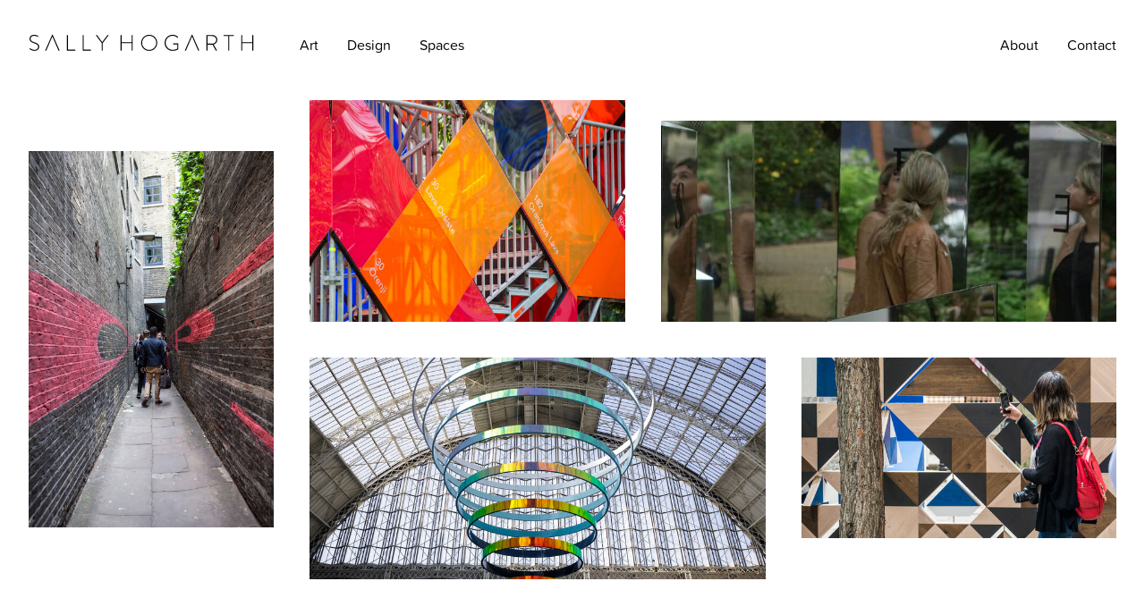

--- FILE ---
content_type: text/html; charset=utf-8
request_url: http://www.sallyhogarth.com/
body_size: 4438
content:
<!DOCTYPE html>
<!--[if gte IE 10]><!--> <html class="no-js ie10 page--in" lang="en"> <!--<![endif]-->
<html class="no-js page--in" lang="en">

<head>
  <!-- Set js class -->
  <script>
    document.documentElement.className = document.documentElement.className.replace("no-js","js");
  </script>

  <!-- Meta -->
  <meta charset="utf-8">
  <meta http-equiv="X-UA-Compatible" content="ie=edge,chrome=1">
  <meta name="viewport" content="width=device-width,initial-scale=1">

  <title>Sally Hogarth</title>
  <meta name="application-name" content="Sally Hogarth">
  <meta name="apple-mobile-web-app-title" content="Sally Hogarth">
  <meta name="description" content="​With 10 years of experience in public art and exhibition design, Sally Hogarth specialises in creating meaningful, bespoke installations for public spaces and events.">
  <link rel="home" href="http://sallyhogarth.com/">

  <!-- Theme colours and icons -->
  <link rel="apple-touch-icon" sizes="180x180" href="http://sallyhogarth.com/assets/images/favicon/apple-touch-icon.png">
  <link rel="icon" type="image/png" sizes="32x32" href="http://sallyhogarth.com/assets/images/favicon/favicon-32x32.png">
  <link rel="icon" type="image/png" sizes="16x16" href="http://sallyhogarth.com/assets/images/favicon/favicon-16x16.png">
  <link rel="manifest" href="http://sallyhogarth.com/assets/images/favicon/manifest.json">
  <link rel="mask-icon" href="http://sallyhogarth.com/assets/images/favicon/safari-pinned-tab.svg" color="#000000">
  <link rel="shortcut icon" href="http://sallyhogarth.com/assets/images/favicon/favicon.ico">
  <meta name="msapplication-config" content="http://sallyhogarth.com/assets/images/favicon/browserconfig.xml">
  <meta name="theme-color" content="#ffffff">

  <!-- CSS -->
  <link rel="stylesheet" href="http://sallyhogarth.com/assets/css/main.css?v1.5">

  <!-- Fonts -->
  <link rel="stylesheet" href="https://use.typekit.net/cyp8pju.css">

</head>

<body class="nav-hidden">
  <!--[if lte IE 10]>
    <div class="notice">
      <p>You are using an outdated browser. Please <a href="https://browsehappy.com">upgrade your browser</a> to improve your experience.</p>
    </div>
  <![endif]-->

  <div class="page-loader">
    <svg version="1.1" id="sallyhogarth-logo" class="loader-logo" xmlns="http://www.w3.org/2000/svg" xmlns:xlink="http://www.w3.org/1999/xlink" x="0px" y="0px"
	 width="260px" height="32px" viewBox="0 0 260 32" enable-background="new 0 0 260 32" xml:space="preserve">
<g>
	<path d="M4.104,23.423l0.228-0.304c0.175-0.203,0.353-0.277,0.554-0.102c0.253,0.228,2.122,1.942,4.669,1.942
		c2.298,0,4.241-1.537,4.241-3.381c0-2.246-1.841-3.257-4.897-4.291c-2.926-1.035-4.871-2.07-4.871-4.972
		c0-1.894,1.515-4.468,5.452-4.468c2.498,0,4.341,1.288,4.341,1.288c0.101,0.076,0.278,0.252,0.101,0.53
		c-0.075,0.1-0.151,0.227-0.202,0.327c-0.15,0.203-0.302,0.279-0.554,0.127c-0.076-0.051-1.767-1.188-3.71-1.188
		c-3.104,0-4.265,1.92-4.265,3.357c0,2.145,1.64,3.08,4.189,3.913c3.458,1.186,5.653,2.397,5.653,5.325
		c0,2.524-2.601,4.492-5.502,4.492c-3.004,0-5.023-1.77-5.351-2.07C4.028,23.824,3.903,23.698,4.104,23.423z"/>
	<path d="M46.298,8.431c0-0.177,0.153-0.329,0.33-0.329h0.556c0.151,0,0.302,0.151,0.302,0.329v16.278h8.051
		c0.303,0,0.328,0.151,0.328,0.327v0.454c0,0.179-0.15,0.277-0.328,0.277h-8.909c-0.177,0-0.33-0.15-0.33-0.326V8.431z"/>
	<path d="M64.117,8.431c0-0.177,0.15-0.329,0.328-0.329H65c0.152,0,0.303,0.151,0.303,0.329v16.278h8.052
		c0.303,0,0.328,0.151,0.328,0.327v0.454c0,0.179-0.15,0.277-0.328,0.277h-8.909c-0.178,0-0.328-0.15-0.328-0.326V8.431z"/>
	<path d="M85.644,17.188l-6.437-8.709c-0.153-0.2-0.05-0.376,0.201-0.376h0.757c0.126,0,0.253,0.05,0.329,0.151l5.753,7.848
		l5.856-7.848c0.076-0.101,0.201-0.151,0.329-0.151h0.756c0.252,0,0.354,0.177,0.202,0.376l-6.562,8.684v8.279
		c0,0.176-0.151,0.326-0.327,0.326c-0.329,0-0.858,0.076-0.858-0.326V17.188z"/>
	<path d="M107.016,8.431c0-0.177,0.154-0.329,0.329-0.329h0.529c0.203,0,0.33,0.151,0.33,0.329v7.748h11.333V8.431
		c0-0.177,0.152-0.329,0.326-0.329h0.531c0.203,0,0.329,0.151,0.329,0.329v17.01c0,0.176-0.126,0.326-0.329,0.326h-0.531
		c-0.174,0-0.326-0.15-0.326-0.326v-8.202h-11.333v8.202c0,0.176-0.127,0.326-0.33,0.326h-0.529c-0.175,0-0.329-0.15-0.329-0.326
		V8.431z"/>
	<path d="M139.371,7.849c5.072,0,9.11,4.064,9.11,9.112c0,5.072-4.038,9.061-9.11,9.061c-5.05,0-9.087-3.988-9.087-9.061
		C130.284,11.913,134.321,7.849,139.371,7.849z M139.371,24.911c4.415,0,8.001-3.533,8.001-7.95s-3.586-8-8.001-8
		c-4.417,0-7.973,3.583-7.973,8S134.954,24.911,139.371,24.911z"/>
	<path d="M165.921,7.849c2.546,0,4.466,0.86,6.105,2.348c0.127,0.126,0.15,0.328,0.027,0.454c-0.126,0.151-0.279,0.303-0.406,0.429
		c-0.151,0.177-0.276,0.151-0.429,0c-1.414-1.313-3.256-2.119-5.327-2.119c-4.39,0-7.847,3.583-7.847,7.95
		c0,4.364,3.457,7.949,7.847,7.949c3.081,0,4.999-1.188,5.252-1.388v-4.746h-4.315c-0.277,0-0.329-0.102-0.329-0.326v-0.507
		c0-0.201,0.052-0.301,0.329-0.301h5.176c0.173,0,0.325,0.151,0.325,0.301v5.856c0,0.379-0.152,0.502-0.352,0.657
		c-0.456,0.302-2.753,1.614-6.057,1.614c-5.074,0-9.138-3.988-9.138-9.061C156.783,11.913,160.847,7.849,165.921,7.849z"/>
	<path d="M179.748,25.467L187.523,7.9c0.047-0.101,0.174-0.177,0.301-0.177h0.075c0.127,0,0.255,0.025,0.328,0.177l7.696,17.566
		c0.052,0.15,0.052,0.301-0.227,0.301h-0.655c-0.177,0-0.303-0.126-0.352-0.226l-2.047-4.645l-4.793-11.154l-6.866,15.799
		c-0.051,0.1-0.177,0.226-0.354,0.226h-0.708C179.748,25.768,179.672,25.669,179.748,25.467z M187.899,9.743h-0.049"/>
	<path d="M21.82,25.467L29.595,7.9c0.048-0.101,0.174-0.177,0.301-0.177h0.075c0.128,0,0.253,0.025,0.33,0.177l7.698,17.566
		c0.05,0.15,0.05,0.301-0.227,0.301h-0.656c-0.177,0-0.303-0.126-0.354-0.226l-2.045-4.645L29.922,9.743l-6.864,15.799
		c-0.051,0.1-0.177,0.226-0.354,0.226h-0.707C21.82,25.768,21.745,25.669,21.82,25.467z M29.971,9.743h-0.049"/>
	<path d="M204.226,8.431c0-0.177,0.128-0.329,0.33-0.329h6.258c3.079,0,5.628,2.32,5.628,5.399c0,2.55-1.767,4.593-4.167,5.274
		l3.69,6.54c0.126,0.202,0.072,0.452-0.182,0.452h-0.778c-0.179,0-0.279-0.075-0.355-0.226l-3.66-6.613
		c-0.329,0.025-0.605,0.025-0.933,0.025h-4.644v6.487c0,0.176-0.152,0.326-0.403,0.326h-0.454c-0.179,0-0.33-0.15-0.33-0.326V8.431z
		 M210.764,17.894c2.424,0,4.467-1.891,4.467-4.392c0-2.397-2.043-4.24-4.49-4.24h-5.302v8.631H210.764z"/>
	<path d="M228.781,9.187h-4.817c-0.257,0-0.331-0.151-0.331-0.378V8.431c0-0.204,0.153-0.329,0.331-0.329h10.848
		c0.202,0,0.329,0.151,0.329,0.329v0.428c0,0.176-0.127,0.327-0.329,0.327h-4.846v16.255c0,0.176-0.151,0.326-0.4,0.326h-0.456
		c-0.177,0-0.328-0.15-0.328-0.326V9.187z"/>
	<path d="M243.496,8.431c0-0.177,0.146-0.329,0.327-0.329h0.531c0.196,0,0.324,0.151,0.324,0.329v7.748h11.333V8.431
		c0-0.177,0.15-0.329,0.326-0.329h0.532c0.2,0,0.328,0.151,0.328,0.329v17.01c0,0.176-0.128,0.326-0.328,0.326h-0.532
		c-0.176,0-0.326-0.15-0.326-0.326v-8.202h-11.333v8.202c0,0.176-0.128,0.326-0.324,0.326h-0.531c-0.182,0-0.327-0.15-0.327-0.326
		V8.431z"/>
</g>
</svg>
  </div>

  <div class="page-container">

    <header class="header container-fluid" role="banner">
  <div class="row align-items-baseline">
    <a href="/" class="header__logo col-auto sitelink">
      <svg version="1.1" id="sallyhogarth-logo" class="header-logo" xmlns="http://www.w3.org/2000/svg" xmlns:xlink="http://www.w3.org/1999/xlink" x="0px" y="0px"
	 width="260px" height="32px" viewBox="0 0 260 32" enable-background="new 0 0 260 32" xml:space="preserve">
<g>
	<path d="M4.104,23.423l0.228-0.304c0.175-0.203,0.353-0.277,0.554-0.102c0.253,0.228,2.122,1.942,4.669,1.942
		c2.298,0,4.241-1.537,4.241-3.381c0-2.246-1.841-3.257-4.897-4.291c-2.926-1.035-4.871-2.07-4.871-4.972
		c0-1.894,1.515-4.468,5.452-4.468c2.498,0,4.341,1.288,4.341,1.288c0.101,0.076,0.278,0.252,0.101,0.53
		c-0.075,0.1-0.151,0.227-0.202,0.327c-0.15,0.203-0.302,0.279-0.554,0.127c-0.076-0.051-1.767-1.188-3.71-1.188
		c-3.104,0-4.265,1.92-4.265,3.357c0,2.145,1.64,3.08,4.189,3.913c3.458,1.186,5.653,2.397,5.653,5.325
		c0,2.524-2.601,4.492-5.502,4.492c-3.004,0-5.023-1.77-5.351-2.07C4.028,23.824,3.903,23.698,4.104,23.423z"/>
	<path d="M46.298,8.431c0-0.177,0.153-0.329,0.33-0.329h0.556c0.151,0,0.302,0.151,0.302,0.329v16.278h8.051
		c0.303,0,0.328,0.151,0.328,0.327v0.454c0,0.179-0.15,0.277-0.328,0.277h-8.909c-0.177,0-0.33-0.15-0.33-0.326V8.431z"/>
	<path d="M64.117,8.431c0-0.177,0.15-0.329,0.328-0.329H65c0.152,0,0.303,0.151,0.303,0.329v16.278h8.052
		c0.303,0,0.328,0.151,0.328,0.327v0.454c0,0.179-0.15,0.277-0.328,0.277h-8.909c-0.178,0-0.328-0.15-0.328-0.326V8.431z"/>
	<path d="M85.644,17.188l-6.437-8.709c-0.153-0.2-0.05-0.376,0.201-0.376h0.757c0.126,0,0.253,0.05,0.329,0.151l5.753,7.848
		l5.856-7.848c0.076-0.101,0.201-0.151,0.329-0.151h0.756c0.252,0,0.354,0.177,0.202,0.376l-6.562,8.684v8.279
		c0,0.176-0.151,0.326-0.327,0.326c-0.329,0-0.858,0.076-0.858-0.326V17.188z"/>
	<path d="M107.016,8.431c0-0.177,0.154-0.329,0.329-0.329h0.529c0.203,0,0.33,0.151,0.33,0.329v7.748h11.333V8.431
		c0-0.177,0.152-0.329,0.326-0.329h0.531c0.203,0,0.329,0.151,0.329,0.329v17.01c0,0.176-0.126,0.326-0.329,0.326h-0.531
		c-0.174,0-0.326-0.15-0.326-0.326v-8.202h-11.333v8.202c0,0.176-0.127,0.326-0.33,0.326h-0.529c-0.175,0-0.329-0.15-0.329-0.326
		V8.431z"/>
	<path d="M139.371,7.849c5.072,0,9.11,4.064,9.11,9.112c0,5.072-4.038,9.061-9.11,9.061c-5.05,0-9.087-3.988-9.087-9.061
		C130.284,11.913,134.321,7.849,139.371,7.849z M139.371,24.911c4.415,0,8.001-3.533,8.001-7.95s-3.586-8-8.001-8
		c-4.417,0-7.973,3.583-7.973,8S134.954,24.911,139.371,24.911z"/>
	<path d="M165.921,7.849c2.546,0,4.466,0.86,6.105,2.348c0.127,0.126,0.15,0.328,0.027,0.454c-0.126,0.151-0.279,0.303-0.406,0.429
		c-0.151,0.177-0.276,0.151-0.429,0c-1.414-1.313-3.256-2.119-5.327-2.119c-4.39,0-7.847,3.583-7.847,7.95
		c0,4.364,3.457,7.949,7.847,7.949c3.081,0,4.999-1.188,5.252-1.388v-4.746h-4.315c-0.277,0-0.329-0.102-0.329-0.326v-0.507
		c0-0.201,0.052-0.301,0.329-0.301h5.176c0.173,0,0.325,0.151,0.325,0.301v5.856c0,0.379-0.152,0.502-0.352,0.657
		c-0.456,0.302-2.753,1.614-6.057,1.614c-5.074,0-9.138-3.988-9.138-9.061C156.783,11.913,160.847,7.849,165.921,7.849z"/>
	<path d="M179.748,25.467L187.523,7.9c0.047-0.101,0.174-0.177,0.301-0.177h0.075c0.127,0,0.255,0.025,0.328,0.177l7.696,17.566
		c0.052,0.15,0.052,0.301-0.227,0.301h-0.655c-0.177,0-0.303-0.126-0.352-0.226l-2.047-4.645l-4.793-11.154l-6.866,15.799
		c-0.051,0.1-0.177,0.226-0.354,0.226h-0.708C179.748,25.768,179.672,25.669,179.748,25.467z M187.899,9.743h-0.049"/>
	<path d="M21.82,25.467L29.595,7.9c0.048-0.101,0.174-0.177,0.301-0.177h0.075c0.128,0,0.253,0.025,0.33,0.177l7.698,17.566
		c0.05,0.15,0.05,0.301-0.227,0.301h-0.656c-0.177,0-0.303-0.126-0.354-0.226l-2.045-4.645L29.922,9.743l-6.864,15.799
		c-0.051,0.1-0.177,0.226-0.354,0.226h-0.707C21.82,25.768,21.745,25.669,21.82,25.467z M29.971,9.743h-0.049"/>
	<path d="M204.226,8.431c0-0.177,0.128-0.329,0.33-0.329h6.258c3.079,0,5.628,2.32,5.628,5.399c0,2.55-1.767,4.593-4.167,5.274
		l3.69,6.54c0.126,0.202,0.072,0.452-0.182,0.452h-0.778c-0.179,0-0.279-0.075-0.355-0.226l-3.66-6.613
		c-0.329,0.025-0.605,0.025-0.933,0.025h-4.644v6.487c0,0.176-0.152,0.326-0.403,0.326h-0.454c-0.179,0-0.33-0.15-0.33-0.326V8.431z
		 M210.764,17.894c2.424,0,4.467-1.891,4.467-4.392c0-2.397-2.043-4.24-4.49-4.24h-5.302v8.631H210.764z"/>
	<path d="M228.781,9.187h-4.817c-0.257,0-0.331-0.151-0.331-0.378V8.431c0-0.204,0.153-0.329,0.331-0.329h10.848
		c0.202,0,0.329,0.151,0.329,0.329v0.428c0,0.176-0.127,0.327-0.329,0.327h-4.846v16.255c0,0.176-0.151,0.326-0.4,0.326h-0.456
		c-0.177,0-0.328-0.15-0.328-0.326V9.187z"/>
	<path d="M243.496,8.431c0-0.177,0.146-0.329,0.327-0.329h0.531c0.196,0,0.324,0.151,0.324,0.329v7.748h11.333V8.431
		c0-0.177,0.15-0.329,0.326-0.329h0.532c0.2,0,0.328,0.151,0.328,0.329v17.01c0,0.176-0.128,0.326-0.328,0.326h-0.532
		c-0.176,0-0.326-0.15-0.326-0.326v-8.202h-11.333v8.202c0,0.176-0.128,0.326-0.324,0.326h-0.531c-0.182,0-0.327-0.15-0.327-0.326
		V8.431z"/>
</g>
</svg>
    </a>
    <nav class="header__nav col">
      <ul class="nav nav--header" role="navigation" aria-label="Main navigation">
        <li class="nav__item ">
          <a class="sitelink" href="http://sallyhogarth.com/art">Art</a>
        </li>
        <li class="nav__item ">
          <a class="sitelink" href="http://sallyhogarth.com/design">Design</a>
        </li>
        <li class="nav__item ">
          <a class="sitelink" href="http://sallyhogarth.com/spaces">Spaces</a>
        </li>
        <li class="nav__item ml-lg-auto mt-5 mt-lg-0 ">
          <a class="sitelink" href="http://sallyhogarth.com/about">About</a>
        </li>
        <li class="nav__item ">
          <a class="" href="mailto: sally@sallyhogarth.com">Contact</a>
        </li>
      </ul>
    </nav>
    <button type="button" class="header__navbar-toggle col-auto ml-auto d-lg-none" aria-expanded="false">
      <span class="sr-only">Toggle navigation</span>
      <span class="icon-bar"></span>
      <span class="icon-bar close-cross"></span>
      <span class="icon-bar close-cross"></span>
      <span class="icon-bar"></span>
    </button>
  </div>
</header>

    <main class="main main--home container-fluid">

	<div class="img-grid">
		<div class="img-grid__items anim-in" data-targets="true">
																								
				<div class="img-grid__col w-3 y-middle">
																	<div class="img-grid__item anim-in__target col-12 y-middle" style="height:80%; transition-delay: 0.1;">
							<div class="img-grid__details onclick">
								<div class="img-grid__title">
									<a href="http://sallyhogarth.com/index.php/art/wordplay" class="sitelink"><h3 class="h4">WordPlay</h3></a>
															        <div class="project-tags">
						          						            <span class="project-tags__tag">CDW</span>
						          						            <span class="project-tags__tag">2015</span>
						          						        </div>
						      								</div>
								<div class="img-grid__bg"     style="background-image: url('/imager/assets/images/projects/wordplay/Wordplay-1_fd4cb5b2cb5f9df2e559fdd5392d3cbd.jpg');"></div>
							</div>
						</div>
															</div>
																								
				<div class="img-grid__col w-9 ">
																	<div class="img-grid__item anim-in__target col-5 y-bottom" style="height:50%; transition-delay: 0.2;">
							<div class="img-grid__details onclick">
								<div class="img-grid__title">
									<a href="http://sallyhogarth.com/index.php/art/the-beacon" class="sitelink"><h3 class="h4">The Beacon</h3></a>
															        <div class="project-tags">
						          						            <span class="project-tags__tag">CDW</span>
						          						            <span class="project-tags__tag">Cultural</span>
						          						            <span class="project-tags__tag">2017</span>
						          						        </div>
						      								</div>
								<div class="img-grid__bg"     style="background-image: url('/imager/assets/images/projects/the-beacon/©Sophie-Mutevelian_S8A4762_fbfe681a720a9c904d4b7270f610a1af.jpg');"></div>
							</div>
						</div>
																							<div class="img-grid__item anim-in__target col-7 y-bottom" style="height:46%; transition-delay: 0.3;">
							<div class="img-grid__details onclick">
								<div class="img-grid__title">
									<a href="http://sallyhogarth.com/index.php/art/wordplay" class="sitelink"><h3 class="h4">WordPlay</h3></a>
															        <div class="project-tags">
						          						            <span class="project-tags__tag">CDW</span>
						          						            <span class="project-tags__tag">2015</span>
						          						        </div>
						      								</div>
								<div class="img-grid__bg"     style="background-image: url('/imager/assets/images/projects/wordplay/see03_99aeaf03946411f80d853088067c8405.jpg');"></div>
							</div>
						</div>
																							<div class="img-grid__item anim-in__target col-7 y-top" style="height:50%; transition-delay: 0.4;">
							<div class="img-grid__details onclick">
								<div class="img-grid__title">
									<a href="http://sallyhogarth.com/index.php/art/a-drop-in-the-ocean" class="sitelink"><h3 class="h4">A Drop in the Ocean</h3></a>
															        <div class="project-tags">
						          						            <span class="project-tags__tag">Olympia</span>
						          						            <span class="project-tags__tag">2016</span>
						          						        </div>
						      								</div>
								<div class="img-grid__bg"     style="background-image: url('/imager/assets/images/projects/a-drop-in-the-ocean/160921_100Design_SF0241_99aeaf03946411f80d853088067c8405.jpg');"></div>
							</div>
						</div>
																							<div class="img-grid__item anim-in__target col-5 y-top" style="height:42%; transition-delay: 0.5;">
							<div class="img-grid__details onclick">
								<div class="img-grid__title">
									<a href="http://sallyhogarth.com/index.php/art/double-vision" class="sitelink"><h3 class="h4">Double Vision</h3></a>
															        <div class="project-tags">
						          						            <span class="project-tags__tag">CDW</span>
						          						            <span class="project-tags__tag">Interactive</span>
						          						            <span class="project-tags__tag">2017</span>
						          						        </div>
						      								</div>
								<div class="img-grid__bg"     style="background-image: url('/imager/assets/images/projects/double-vision/AJR4609-copy_fbfe681a720a9c904d4b7270f610a1af.jpg');"></div>
							</div>
						</div>
															</div>
					</div>
	</div>

</main>

  </div>

  
  <!-- jQuery -->
  <script src="https://ajax.googleapis.com/ajax/libs/jquery/3.2.1/jquery.min.js"></script>
  <script>
    window.jQuery || document.write('<script src="http://sallyhogarth.com/assets/js/jquery.min.js"><\/script>')
  </script>

  <!-- Javascript -->
  <script src="http://sallyhogarth.com/assets/js/vendor/vendor.min.js?v1.5"></script>
  <script src="http://sallyhogarth.com/assets/js/load.min.js?v1.5"></script>

  <div id="js-pagescripts">
      </div>

</body>

</html>


--- FILE ---
content_type: text/css
request_url: http://sallyhogarth.com/assets/css/main.css?v1.5
body_size: 66251
content:
/*!
Sally Hogarth
Built by Joe Thom
http://www.joethom.com
*//*! normalize.css v7.0.0 | MIT License | github.com/necolas/normalize.css */html{line-height:1.15;-ms-text-size-adjust:100%;-webkit-text-size-adjust:100%}body{margin:0}article,aside,footer,header,nav,section{display:block}h1{font-size:2em;margin:0.67em 0}figcaption,figure,main{display:block}figure{margin:1em 40px}hr{-webkit-box-sizing:content-box;box-sizing:content-box;height:0;overflow:visible}pre{font-family:monospace, monospace;font-size:1em}a{background-color:transparent;-webkit-text-decoration-skip:objects}abbr[title]{border-bottom:none;text-decoration:underline;-webkit-text-decoration:underline dotted;text-decoration:underline dotted}b,strong{font-weight:inherit}b,strong{font-weight:bolder}code,kbd,samp{font-family:monospace, monospace;font-size:1em}dfn{font-style:italic}mark{background-color:#ff0;color:#000}small{font-size:80%}sub,sup{font-size:75%;line-height:0;position:relative;vertical-align:baseline}sub{bottom:-0.25em}sup{top:-0.5em}audio,video{display:inline-block}audio:not([controls]){display:none;height:0}img{border-style:none}svg:not(:root){overflow:hidden}button,input,optgroup,select,textarea{font-family:sans-serif;font-size:100%;line-height:1.15;margin:0}button,input{overflow:visible}button,select{text-transform:none}button,html [type="button"],[type="reset"],[type="submit"]{-webkit-appearance:button}button::-moz-focus-inner,[type="button"]::-moz-focus-inner,[type="reset"]::-moz-focus-inner,[type="submit"]::-moz-focus-inner{border-style:none;padding:0}button:-moz-focusring,[type="button"]:-moz-focusring,[type="reset"]:-moz-focusring,[type="submit"]:-moz-focusring{outline:1px dotted ButtonText}fieldset{padding:0.35em 0.75em 0.625em}legend{-webkit-box-sizing:border-box;box-sizing:border-box;color:inherit;display:table;max-width:100%;padding:0;white-space:normal}progress{display:inline-block;vertical-align:baseline}textarea{overflow:auto}[type="checkbox"],[type="radio"]{-webkit-box-sizing:border-box;box-sizing:border-box;padding:0}[type="number"]::-webkit-inner-spin-button,[type="number"]::-webkit-outer-spin-button{height:auto}[type="search"]{-webkit-appearance:textfield;outline-offset:-2px}[type="search"]::-webkit-search-cancel-button,[type="search"]::-webkit-search-decoration{-webkit-appearance:none}::-webkit-file-upload-button{-webkit-appearance:button;font:inherit}details,menu{display:block}summary{display:list-item}canvas{display:inline-block}template{display:none}[hidden]{display:none}.container{width:100%;padding-right:15px;padding-left:15px;margin-right:auto;margin-left:auto}@media (min-width: 560px){.container{max-width:540px}}@media (min-width: 760px){.container{max-width:720px}}@media (min-width: 992px){.container{max-width:960px}}@media (min-width: 1320px){.container{max-width:1280px}}.container-fluid{width:100%;padding-right:15px;padding-left:15px;margin-right:auto;margin-left:auto}.row{display:-webkit-box;display:-ms-flexbox;display:flex;-ms-flex-wrap:wrap;flex-wrap:wrap;margin-right:-15px;margin-left:-15px}.no-gutters{margin-right:0;margin-left:0}.no-gutters>.col,.no-gutters>[class*="col-"]{padding-right:0;padding-left:0}.col-1,.col-2,.col-3,.col-4,.col-5,.col-6,.col-7,.col-8,.col-9,.col-10,.col-11,.col-12,.col,.col-auto,.col-sm-1,.col-sm-2,.col-sm-3,.col-sm-4,.col-sm-5,.col-sm-6,.col-sm-7,.col-sm-8,.col-sm-9,.col-sm-10,.col-sm-11,.col-sm-12,.col-sm,.col-sm-auto,.col-md-1,.col-md-2,.col-md-3,.col-md-4,.col-md-5,.col-md-6,.col-md-7,.col-md-8,.col-md-9,.col-md-10,.col-md-11,.col-md-12,.col-md,.col-md-auto,.col-lg-1,.col-lg-2,.col-lg-3,.col-lg-4,.col-lg-5,.col-lg-6,.col-lg-7,.col-lg-8,.col-lg-9,.col-lg-10,.col-lg-11,.col-lg-12,.col-lg,.col-lg-auto,.col-xl-1,.col-xl-2,.col-xl-3,.col-xl-4,.col-xl-5,.col-xl-6,.col-xl-7,.col-xl-8,.col-xl-9,.col-xl-10,.col-xl-11,.col-xl-12,.col-xl,.col-xl-auto{position:relative;width:100%;min-height:1px;padding-right:15px;padding-left:15px}.col{-ms-flex-preferred-size:0;flex-basis:0;-webkit-box-flex:1;-ms-flex-positive:1;flex-grow:1;max-width:100%}.col-auto{-webkit-box-flex:0;-ms-flex:0 0 auto;flex:0 0 auto;width:auto;max-width:none}.col-1{-webkit-box-flex:0;-ms-flex:0 0 8.33333333%;flex:0 0 8.33333333%;max-width:8.33333333%}.col-2{-webkit-box-flex:0;-ms-flex:0 0 16.66666667%;flex:0 0 16.66666667%;max-width:16.66666667%}.col-3{-webkit-box-flex:0;-ms-flex:0 0 25%;flex:0 0 25%;max-width:25%}.col-4{-webkit-box-flex:0;-ms-flex:0 0 33.33333333%;flex:0 0 33.33333333%;max-width:33.33333333%}.col-5{-webkit-box-flex:0;-ms-flex:0 0 41.66666667%;flex:0 0 41.66666667%;max-width:41.66666667%}.col-6{-webkit-box-flex:0;-ms-flex:0 0 50%;flex:0 0 50%;max-width:50%}.col-7{-webkit-box-flex:0;-ms-flex:0 0 58.33333333%;flex:0 0 58.33333333%;max-width:58.33333333%}.col-8{-webkit-box-flex:0;-ms-flex:0 0 66.66666667%;flex:0 0 66.66666667%;max-width:66.66666667%}.col-9{-webkit-box-flex:0;-ms-flex:0 0 75%;flex:0 0 75%;max-width:75%}.col-10{-webkit-box-flex:0;-ms-flex:0 0 83.33333333%;flex:0 0 83.33333333%;max-width:83.33333333%}.col-11{-webkit-box-flex:0;-ms-flex:0 0 91.66666667%;flex:0 0 91.66666667%;max-width:91.66666667%}.col-12{-webkit-box-flex:0;-ms-flex:0 0 100%;flex:0 0 100%;max-width:100%}.order-first{-webkit-box-ordinal-group:0;-ms-flex-order:-1;order:-1}.order-1{-webkit-box-ordinal-group:2;-ms-flex-order:1;order:1}.order-2{-webkit-box-ordinal-group:3;-ms-flex-order:2;order:2}.order-3{-webkit-box-ordinal-group:4;-ms-flex-order:3;order:3}.order-4{-webkit-box-ordinal-group:5;-ms-flex-order:4;order:4}.order-5{-webkit-box-ordinal-group:6;-ms-flex-order:5;order:5}.order-6{-webkit-box-ordinal-group:7;-ms-flex-order:6;order:6}.order-7{-webkit-box-ordinal-group:8;-ms-flex-order:7;order:7}.order-8{-webkit-box-ordinal-group:9;-ms-flex-order:8;order:8}.order-9{-webkit-box-ordinal-group:10;-ms-flex-order:9;order:9}.order-10{-webkit-box-ordinal-group:11;-ms-flex-order:10;order:10}.order-11{-webkit-box-ordinal-group:12;-ms-flex-order:11;order:11}.order-12{-webkit-box-ordinal-group:13;-ms-flex-order:12;order:12}.offset-1{margin-left:8.33333333%}.offset-2{margin-left:16.66666667%}.offset-3{margin-left:25%}.offset-4{margin-left:33.33333333%}.offset-5{margin-left:41.66666667%}.offset-6{margin-left:50%}.offset-7{margin-left:58.33333333%}.offset-8{margin-left:66.66666667%}.offset-9{margin-left:75%}.offset-10{margin-left:83.33333333%}.offset-11{margin-left:91.66666667%}@media (min-width: 560px){.col-sm{-ms-flex-preferred-size:0;flex-basis:0;-webkit-box-flex:1;-ms-flex-positive:1;flex-grow:1;max-width:100%}.col-sm-auto{-webkit-box-flex:0;-ms-flex:0 0 auto;flex:0 0 auto;width:auto;max-width:none}.col-sm-1{-webkit-box-flex:0;-ms-flex:0 0 8.33333333%;flex:0 0 8.33333333%;max-width:8.33333333%}.col-sm-2{-webkit-box-flex:0;-ms-flex:0 0 16.66666667%;flex:0 0 16.66666667%;max-width:16.66666667%}.col-sm-3{-webkit-box-flex:0;-ms-flex:0 0 25%;flex:0 0 25%;max-width:25%}.col-sm-4{-webkit-box-flex:0;-ms-flex:0 0 33.33333333%;flex:0 0 33.33333333%;max-width:33.33333333%}.col-sm-5{-webkit-box-flex:0;-ms-flex:0 0 41.66666667%;flex:0 0 41.66666667%;max-width:41.66666667%}.col-sm-6{-webkit-box-flex:0;-ms-flex:0 0 50%;flex:0 0 50%;max-width:50%}.col-sm-7{-webkit-box-flex:0;-ms-flex:0 0 58.33333333%;flex:0 0 58.33333333%;max-width:58.33333333%}.col-sm-8{-webkit-box-flex:0;-ms-flex:0 0 66.66666667%;flex:0 0 66.66666667%;max-width:66.66666667%}.col-sm-9{-webkit-box-flex:0;-ms-flex:0 0 75%;flex:0 0 75%;max-width:75%}.col-sm-10{-webkit-box-flex:0;-ms-flex:0 0 83.33333333%;flex:0 0 83.33333333%;max-width:83.33333333%}.col-sm-11{-webkit-box-flex:0;-ms-flex:0 0 91.66666667%;flex:0 0 91.66666667%;max-width:91.66666667%}.col-sm-12{-webkit-box-flex:0;-ms-flex:0 0 100%;flex:0 0 100%;max-width:100%}.order-sm-first{-webkit-box-ordinal-group:0;-ms-flex-order:-1;order:-1}.order-sm-1{-webkit-box-ordinal-group:2;-ms-flex-order:1;order:1}.order-sm-2{-webkit-box-ordinal-group:3;-ms-flex-order:2;order:2}.order-sm-3{-webkit-box-ordinal-group:4;-ms-flex-order:3;order:3}.order-sm-4{-webkit-box-ordinal-group:5;-ms-flex-order:4;order:4}.order-sm-5{-webkit-box-ordinal-group:6;-ms-flex-order:5;order:5}.order-sm-6{-webkit-box-ordinal-group:7;-ms-flex-order:6;order:6}.order-sm-7{-webkit-box-ordinal-group:8;-ms-flex-order:7;order:7}.order-sm-8{-webkit-box-ordinal-group:9;-ms-flex-order:8;order:8}.order-sm-9{-webkit-box-ordinal-group:10;-ms-flex-order:9;order:9}.order-sm-10{-webkit-box-ordinal-group:11;-ms-flex-order:10;order:10}.order-sm-11{-webkit-box-ordinal-group:12;-ms-flex-order:11;order:11}.order-sm-12{-webkit-box-ordinal-group:13;-ms-flex-order:12;order:12}.offset-sm-0{margin-left:0}.offset-sm-1{margin-left:8.33333333%}.offset-sm-2{margin-left:16.66666667%}.offset-sm-3{margin-left:25%}.offset-sm-4{margin-left:33.33333333%}.offset-sm-5{margin-left:41.66666667%}.offset-sm-6{margin-left:50%}.offset-sm-7{margin-left:58.33333333%}.offset-sm-8{margin-left:66.66666667%}.offset-sm-9{margin-left:75%}.offset-sm-10{margin-left:83.33333333%}.offset-sm-11{margin-left:91.66666667%}}@media (min-width: 760px){.col-md{-ms-flex-preferred-size:0;flex-basis:0;-webkit-box-flex:1;-ms-flex-positive:1;flex-grow:1;max-width:100%}.col-md-auto{-webkit-box-flex:0;-ms-flex:0 0 auto;flex:0 0 auto;width:auto;max-width:none}.col-md-1{-webkit-box-flex:0;-ms-flex:0 0 8.33333333%;flex:0 0 8.33333333%;max-width:8.33333333%}.col-md-2{-webkit-box-flex:0;-ms-flex:0 0 16.66666667%;flex:0 0 16.66666667%;max-width:16.66666667%}.col-md-3{-webkit-box-flex:0;-ms-flex:0 0 25%;flex:0 0 25%;max-width:25%}.col-md-4{-webkit-box-flex:0;-ms-flex:0 0 33.33333333%;flex:0 0 33.33333333%;max-width:33.33333333%}.col-md-5{-webkit-box-flex:0;-ms-flex:0 0 41.66666667%;flex:0 0 41.66666667%;max-width:41.66666667%}.col-md-6{-webkit-box-flex:0;-ms-flex:0 0 50%;flex:0 0 50%;max-width:50%}.col-md-7{-webkit-box-flex:0;-ms-flex:0 0 58.33333333%;flex:0 0 58.33333333%;max-width:58.33333333%}.col-md-8{-webkit-box-flex:0;-ms-flex:0 0 66.66666667%;flex:0 0 66.66666667%;max-width:66.66666667%}.col-md-9{-webkit-box-flex:0;-ms-flex:0 0 75%;flex:0 0 75%;max-width:75%}.col-md-10{-webkit-box-flex:0;-ms-flex:0 0 83.33333333%;flex:0 0 83.33333333%;max-width:83.33333333%}.col-md-11{-webkit-box-flex:0;-ms-flex:0 0 91.66666667%;flex:0 0 91.66666667%;max-width:91.66666667%}.col-md-12{-webkit-box-flex:0;-ms-flex:0 0 100%;flex:0 0 100%;max-width:100%}.order-md-first{-webkit-box-ordinal-group:0;-ms-flex-order:-1;order:-1}.order-md-1{-webkit-box-ordinal-group:2;-ms-flex-order:1;order:1}.order-md-2{-webkit-box-ordinal-group:3;-ms-flex-order:2;order:2}.order-md-3{-webkit-box-ordinal-group:4;-ms-flex-order:3;order:3}.order-md-4{-webkit-box-ordinal-group:5;-ms-flex-order:4;order:4}.order-md-5{-webkit-box-ordinal-group:6;-ms-flex-order:5;order:5}.order-md-6{-webkit-box-ordinal-group:7;-ms-flex-order:6;order:6}.order-md-7{-webkit-box-ordinal-group:8;-ms-flex-order:7;order:7}.order-md-8{-webkit-box-ordinal-group:9;-ms-flex-order:8;order:8}.order-md-9{-webkit-box-ordinal-group:10;-ms-flex-order:9;order:9}.order-md-10{-webkit-box-ordinal-group:11;-ms-flex-order:10;order:10}.order-md-11{-webkit-box-ordinal-group:12;-ms-flex-order:11;order:11}.order-md-12{-webkit-box-ordinal-group:13;-ms-flex-order:12;order:12}.offset-md-0{margin-left:0}.offset-md-1{margin-left:8.33333333%}.offset-md-2{margin-left:16.66666667%}.offset-md-3{margin-left:25%}.offset-md-4{margin-left:33.33333333%}.offset-md-5{margin-left:41.66666667%}.offset-md-6{margin-left:50%}.offset-md-7{margin-left:58.33333333%}.offset-md-8{margin-left:66.66666667%}.offset-md-9{margin-left:75%}.offset-md-10{margin-left:83.33333333%}.offset-md-11{margin-left:91.66666667%}}@media (min-width: 992px){.col-lg{-ms-flex-preferred-size:0;flex-basis:0;-webkit-box-flex:1;-ms-flex-positive:1;flex-grow:1;max-width:100%}.col-lg-auto{-webkit-box-flex:0;-ms-flex:0 0 auto;flex:0 0 auto;width:auto;max-width:none}.col-lg-1{-webkit-box-flex:0;-ms-flex:0 0 8.33333333%;flex:0 0 8.33333333%;max-width:8.33333333%}.col-lg-2{-webkit-box-flex:0;-ms-flex:0 0 16.66666667%;flex:0 0 16.66666667%;max-width:16.66666667%}.col-lg-3{-webkit-box-flex:0;-ms-flex:0 0 25%;flex:0 0 25%;max-width:25%}.col-lg-4{-webkit-box-flex:0;-ms-flex:0 0 33.33333333%;flex:0 0 33.33333333%;max-width:33.33333333%}.col-lg-5{-webkit-box-flex:0;-ms-flex:0 0 41.66666667%;flex:0 0 41.66666667%;max-width:41.66666667%}.col-lg-6{-webkit-box-flex:0;-ms-flex:0 0 50%;flex:0 0 50%;max-width:50%}.col-lg-7{-webkit-box-flex:0;-ms-flex:0 0 58.33333333%;flex:0 0 58.33333333%;max-width:58.33333333%}.col-lg-8{-webkit-box-flex:0;-ms-flex:0 0 66.66666667%;flex:0 0 66.66666667%;max-width:66.66666667%}.col-lg-9{-webkit-box-flex:0;-ms-flex:0 0 75%;flex:0 0 75%;max-width:75%}.col-lg-10{-webkit-box-flex:0;-ms-flex:0 0 83.33333333%;flex:0 0 83.33333333%;max-width:83.33333333%}.col-lg-11{-webkit-box-flex:0;-ms-flex:0 0 91.66666667%;flex:0 0 91.66666667%;max-width:91.66666667%}.col-lg-12{-webkit-box-flex:0;-ms-flex:0 0 100%;flex:0 0 100%;max-width:100%}.order-lg-first{-webkit-box-ordinal-group:0;-ms-flex-order:-1;order:-1}.order-lg-1{-webkit-box-ordinal-group:2;-ms-flex-order:1;order:1}.order-lg-2{-webkit-box-ordinal-group:3;-ms-flex-order:2;order:2}.order-lg-3{-webkit-box-ordinal-group:4;-ms-flex-order:3;order:3}.order-lg-4{-webkit-box-ordinal-group:5;-ms-flex-order:4;order:4}.order-lg-5{-webkit-box-ordinal-group:6;-ms-flex-order:5;order:5}.order-lg-6{-webkit-box-ordinal-group:7;-ms-flex-order:6;order:6}.order-lg-7{-webkit-box-ordinal-group:8;-ms-flex-order:7;order:7}.order-lg-8{-webkit-box-ordinal-group:9;-ms-flex-order:8;order:8}.order-lg-9{-webkit-box-ordinal-group:10;-ms-flex-order:9;order:9}.order-lg-10{-webkit-box-ordinal-group:11;-ms-flex-order:10;order:10}.order-lg-11{-webkit-box-ordinal-group:12;-ms-flex-order:11;order:11}.order-lg-12{-webkit-box-ordinal-group:13;-ms-flex-order:12;order:12}.offset-lg-0{margin-left:0}.offset-lg-1{margin-left:8.33333333%}.offset-lg-2{margin-left:16.66666667%}.offset-lg-3{margin-left:25%}.offset-lg-4{margin-left:33.33333333%}.offset-lg-5{margin-left:41.66666667%}.offset-lg-6{margin-left:50%}.offset-lg-7{margin-left:58.33333333%}.offset-lg-8{margin-left:66.66666667%}.offset-lg-9{margin-left:75%}.offset-lg-10{margin-left:83.33333333%}.offset-lg-11{margin-left:91.66666667%}}@media (min-width: 1320px){.col-xl{-ms-flex-preferred-size:0;flex-basis:0;-webkit-box-flex:1;-ms-flex-positive:1;flex-grow:1;max-width:100%}.col-xl-auto{-webkit-box-flex:0;-ms-flex:0 0 auto;flex:0 0 auto;width:auto;max-width:none}.col-xl-1{-webkit-box-flex:0;-ms-flex:0 0 8.33333333%;flex:0 0 8.33333333%;max-width:8.33333333%}.col-xl-2{-webkit-box-flex:0;-ms-flex:0 0 16.66666667%;flex:0 0 16.66666667%;max-width:16.66666667%}.col-xl-3{-webkit-box-flex:0;-ms-flex:0 0 25%;flex:0 0 25%;max-width:25%}.col-xl-4{-webkit-box-flex:0;-ms-flex:0 0 33.33333333%;flex:0 0 33.33333333%;max-width:33.33333333%}.col-xl-5{-webkit-box-flex:0;-ms-flex:0 0 41.66666667%;flex:0 0 41.66666667%;max-width:41.66666667%}.col-xl-6{-webkit-box-flex:0;-ms-flex:0 0 50%;flex:0 0 50%;max-width:50%}.col-xl-7{-webkit-box-flex:0;-ms-flex:0 0 58.33333333%;flex:0 0 58.33333333%;max-width:58.33333333%}.col-xl-8{-webkit-box-flex:0;-ms-flex:0 0 66.66666667%;flex:0 0 66.66666667%;max-width:66.66666667%}.col-xl-9{-webkit-box-flex:0;-ms-flex:0 0 75%;flex:0 0 75%;max-width:75%}.col-xl-10{-webkit-box-flex:0;-ms-flex:0 0 83.33333333%;flex:0 0 83.33333333%;max-width:83.33333333%}.col-xl-11{-webkit-box-flex:0;-ms-flex:0 0 91.66666667%;flex:0 0 91.66666667%;max-width:91.66666667%}.col-xl-12{-webkit-box-flex:0;-ms-flex:0 0 100%;flex:0 0 100%;max-width:100%}.order-xl-first{-webkit-box-ordinal-group:0;-ms-flex-order:-1;order:-1}.order-xl-1{-webkit-box-ordinal-group:2;-ms-flex-order:1;order:1}.order-xl-2{-webkit-box-ordinal-group:3;-ms-flex-order:2;order:2}.order-xl-3{-webkit-box-ordinal-group:4;-ms-flex-order:3;order:3}.order-xl-4{-webkit-box-ordinal-group:5;-ms-flex-order:4;order:4}.order-xl-5{-webkit-box-ordinal-group:6;-ms-flex-order:5;order:5}.order-xl-6{-webkit-box-ordinal-group:7;-ms-flex-order:6;order:6}.order-xl-7{-webkit-box-ordinal-group:8;-ms-flex-order:7;order:7}.order-xl-8{-webkit-box-ordinal-group:9;-ms-flex-order:8;order:8}.order-xl-9{-webkit-box-ordinal-group:10;-ms-flex-order:9;order:9}.order-xl-10{-webkit-box-ordinal-group:11;-ms-flex-order:10;order:10}.order-xl-11{-webkit-box-ordinal-group:12;-ms-flex-order:11;order:11}.order-xl-12{-webkit-box-ordinal-group:13;-ms-flex-order:12;order:12}.offset-xl-0{margin-left:0}.offset-xl-1{margin-left:8.33333333%}.offset-xl-2{margin-left:16.66666667%}.offset-xl-3{margin-left:25%}.offset-xl-4{margin-left:33.33333333%}.offset-xl-5{margin-left:41.66666667%}.offset-xl-6{margin-left:50%}.offset-xl-7{margin-left:58.33333333%}.offset-xl-8{margin-left:66.66666667%}.offset-xl-9{margin-left:75%}.offset-xl-10{margin-left:83.33333333%}.offset-xl-11{margin-left:91.66666667%}}.align-baseline{vertical-align:baseline !important}.align-top{vertical-align:top !important}.align-middle{vertical-align:middle !important}.align-bottom{vertical-align:bottom !important}.align-text-bottom{vertical-align:text-bottom !important}.align-text-top{vertical-align:text-top !important}.bg-primary{background-color:#007bff !important}a.bg-primary:focus,a.bg-primary:hover{background-color:#0062cc !important}.bg-secondary{background-color:#868e96 !important}a.bg-secondary:focus,a.bg-secondary:hover{background-color:#6c757d !important}.bg-success{background-color:#28a745 !important}a.bg-success:focus,a.bg-success:hover{background-color:#1e7e34 !important}.bg-info{background-color:#17a2b8 !important}a.bg-info:focus,a.bg-info:hover{background-color:#117a8b !important}.bg-warning{background-color:#ffc107 !important}a.bg-warning:focus,a.bg-warning:hover{background-color:#d39e00 !important}.bg-danger{background-color:#dc3545 !important}a.bg-danger:focus,a.bg-danger:hover{background-color:#bd2130 !important}.bg-light{background-color:#f8f9fa !important}a.bg-light:focus,a.bg-light:hover{background-color:#dae0e5 !important}.bg-dark{background-color:#343a40 !important}a.bg-dark:focus,a.bg-dark:hover{background-color:#1d2124 !important}.bg-white{background-color:#fff !important}.bg-transparent{background-color:transparent !important}.border{border:1px solid #d3d3d3 !important}.border-0{border:0 !important}.border-top-0{border-top:0 !important}.border-right-0{border-right:0 !important}.border-bottom-0{border-bottom:0 !important}.border-left-0{border-left:0 !important}.border-primary{border-color:#007bff !important}.border-secondary{border-color:#868e96 !important}.border-success{border-color:#28a745 !important}.border-info{border-color:#17a2b8 !important}.border-warning{border-color:#ffc107 !important}.border-danger{border-color:#dc3545 !important}.border-light{border-color:#f8f9fa !important}.border-dark{border-color:#343a40 !important}.border-white{border-color:#fff !important}.rounded{border-radius:.25rem !important}.rounded-top{border-top-left-radius:.25rem !important;border-top-right-radius:.25rem !important}.rounded-right{border-top-right-radius:.25rem !important;border-bottom-right-radius:.25rem !important}.rounded-bottom{border-bottom-right-radius:.25rem !important;border-bottom-left-radius:.25rem !important}.rounded-left{border-top-left-radius:.25rem !important;border-bottom-left-radius:.25rem !important}.rounded-circle{border-radius:50% !important}.rounded-0{border-radius:0 !important}.clearfix::after{display:block;clear:both;content:""}.d-none{display:none !important}.d-inline{display:inline !important}.d-inline-block{display:inline-block !important}.d-block{display:block !important}.d-table{display:table !important}.d-table-row{display:table-row !important}.d-table-cell{display:table-cell !important}.d-flex{display:-webkit-box !important;display:-ms-flexbox !important;display:flex !important}.d-inline-flex{display:-webkit-inline-box !important;display:-ms-inline-flexbox !important;display:inline-flex !important}@media (min-width: 560px){.d-sm-none{display:none !important}.d-sm-inline{display:inline !important}.d-sm-inline-block{display:inline-block !important}.d-sm-block{display:block !important}.d-sm-table{display:table !important}.d-sm-table-row{display:table-row !important}.d-sm-table-cell{display:table-cell !important}.d-sm-flex{display:-webkit-box !important;display:-ms-flexbox !important;display:flex !important}.d-sm-inline-flex{display:-webkit-inline-box !important;display:-ms-inline-flexbox !important;display:inline-flex !important}}@media (min-width: 760px){.d-md-none{display:none !important}.d-md-inline{display:inline !important}.d-md-inline-block{display:inline-block !important}.d-md-block{display:block !important}.d-md-table{display:table !important}.d-md-table-row{display:table-row !important}.d-md-table-cell{display:table-cell !important}.d-md-flex{display:-webkit-box !important;display:-ms-flexbox !important;display:flex !important}.d-md-inline-flex{display:-webkit-inline-box !important;display:-ms-inline-flexbox !important;display:inline-flex !important}}@media (min-width: 992px){.d-lg-none{display:none !important}.d-lg-inline{display:inline !important}.d-lg-inline-block{display:inline-block !important}.d-lg-block{display:block !important}.d-lg-table{display:table !important}.d-lg-table-row{display:table-row !important}.d-lg-table-cell{display:table-cell !important}.d-lg-flex{display:-webkit-box !important;display:-ms-flexbox !important;display:flex !important}.d-lg-inline-flex{display:-webkit-inline-box !important;display:-ms-inline-flexbox !important;display:inline-flex !important}}@media (min-width: 1320px){.d-xl-none{display:none !important}.d-xl-inline{display:inline !important}.d-xl-inline-block{display:inline-block !important}.d-xl-block{display:block !important}.d-xl-table{display:table !important}.d-xl-table-row{display:table-row !important}.d-xl-table-cell{display:table-cell !important}.d-xl-flex{display:-webkit-box !important;display:-ms-flexbox !important;display:flex !important}.d-xl-inline-flex{display:-webkit-inline-box !important;display:-ms-inline-flexbox !important;display:inline-flex !important}}.d-print-block{display:none !important}@media print{.d-print-block{display:block !important}}.d-print-inline{display:none !important}@media print{.d-print-inline{display:inline !important}}.d-print-inline-block{display:none !important}@media print{.d-print-inline-block{display:inline-block !important}}@media print{.d-print-none{display:none !important}}.embed-responsive{position:relative;display:block;width:100%;padding:0;overflow:hidden}.embed-responsive::before{display:block;content:""}.embed-responsive .embed-responsive-item,.embed-responsive iframe,.embed-responsive embed,.embed-responsive object,.embed-responsive video{position:absolute;top:0;bottom:0;left:0;width:100%;height:100%;border:0}.embed-responsive-21by9::before{padding-top:42.85714286%}.embed-responsive-16by9::before{padding-top:56.25%}.embed-responsive-4by3::before{padding-top:75%}.embed-responsive-1by1::before{padding-top:100%}.flex-row{-webkit-box-orient:horizontal !important;-webkit-box-direction:normal !important;-ms-flex-direction:row !important;flex-direction:row !important}.flex-column{-webkit-box-orient:vertical !important;-webkit-box-direction:normal !important;-ms-flex-direction:column !important;flex-direction:column !important}.flex-row-reverse{-webkit-box-orient:horizontal !important;-webkit-box-direction:reverse !important;-ms-flex-direction:row-reverse !important;flex-direction:row-reverse !important}.flex-column-reverse{-webkit-box-orient:vertical !important;-webkit-box-direction:reverse !important;-ms-flex-direction:column-reverse !important;flex-direction:column-reverse !important}.flex-wrap{-ms-flex-wrap:wrap !important;flex-wrap:wrap !important}.flex-nowrap{-ms-flex-wrap:nowrap !important;flex-wrap:nowrap !important}.flex-wrap-reverse{-ms-flex-wrap:wrap-reverse !important;flex-wrap:wrap-reverse !important}.justify-content-start{-webkit-box-pack:start !important;-ms-flex-pack:start !important;justify-content:flex-start !important}.justify-content-end{-webkit-box-pack:end !important;-ms-flex-pack:end !important;justify-content:flex-end !important}.justify-content-center{-webkit-box-pack:center !important;-ms-flex-pack:center !important;justify-content:center !important}.justify-content-between{-webkit-box-pack:justify !important;-ms-flex-pack:justify !important;justify-content:space-between !important}.justify-content-around{-ms-flex-pack:distribute !important;justify-content:space-around !important}.align-items-start{-webkit-box-align:start !important;-ms-flex-align:start !important;align-items:flex-start !important}.align-items-end{-webkit-box-align:end !important;-ms-flex-align:end !important;align-items:flex-end !important}.align-items-center{-webkit-box-align:center !important;-ms-flex-align:center !important;align-items:center !important}.align-items-baseline{-webkit-box-align:baseline !important;-ms-flex-align:baseline !important;align-items:baseline !important}.align-items-stretch{-webkit-box-align:stretch !important;-ms-flex-align:stretch !important;align-items:stretch !important}.align-content-start{-ms-flex-line-pack:start !important;align-content:flex-start !important}.align-content-end{-ms-flex-line-pack:end !important;align-content:flex-end !important}.align-content-center{-ms-flex-line-pack:center !important;align-content:center !important}.align-content-between{-ms-flex-line-pack:justify !important;align-content:space-between !important}.align-content-around{-ms-flex-line-pack:distribute !important;align-content:space-around !important}.align-content-stretch{-ms-flex-line-pack:stretch !important;align-content:stretch !important}.align-self-auto{-ms-flex-item-align:auto !important;align-self:auto !important}.align-self-start{-ms-flex-item-align:start !important;align-self:flex-start !important}.align-self-end{-ms-flex-item-align:end !important;align-self:flex-end !important}.align-self-center{-ms-flex-item-align:center !important;align-self:center !important}.align-self-baseline{-ms-flex-item-align:baseline !important;align-self:baseline !important}.align-self-stretch{-ms-flex-item-align:stretch !important;align-self:stretch !important}@media (min-width: 560px){.flex-sm-row{-webkit-box-orient:horizontal !important;-webkit-box-direction:normal !important;-ms-flex-direction:row !important;flex-direction:row !important}.flex-sm-column{-webkit-box-orient:vertical !important;-webkit-box-direction:normal !important;-ms-flex-direction:column !important;flex-direction:column !important}.flex-sm-row-reverse{-webkit-box-orient:horizontal !important;-webkit-box-direction:reverse !important;-ms-flex-direction:row-reverse !important;flex-direction:row-reverse !important}.flex-sm-column-reverse{-webkit-box-orient:vertical !important;-webkit-box-direction:reverse !important;-ms-flex-direction:column-reverse !important;flex-direction:column-reverse !important}.flex-sm-wrap{-ms-flex-wrap:wrap !important;flex-wrap:wrap !important}.flex-sm-nowrap{-ms-flex-wrap:nowrap !important;flex-wrap:nowrap !important}.flex-sm-wrap-reverse{-ms-flex-wrap:wrap-reverse !important;flex-wrap:wrap-reverse !important}.justify-content-sm-start{-webkit-box-pack:start !important;-ms-flex-pack:start !important;justify-content:flex-start !important}.justify-content-sm-end{-webkit-box-pack:end !important;-ms-flex-pack:end !important;justify-content:flex-end !important}.justify-content-sm-center{-webkit-box-pack:center !important;-ms-flex-pack:center !important;justify-content:center !important}.justify-content-sm-between{-webkit-box-pack:justify !important;-ms-flex-pack:justify !important;justify-content:space-between !important}.justify-content-sm-around{-ms-flex-pack:distribute !important;justify-content:space-around !important}.align-items-sm-start{-webkit-box-align:start !important;-ms-flex-align:start !important;align-items:flex-start !important}.align-items-sm-end{-webkit-box-align:end !important;-ms-flex-align:end !important;align-items:flex-end !important}.align-items-sm-center{-webkit-box-align:center !important;-ms-flex-align:center !important;align-items:center !important}.align-items-sm-baseline{-webkit-box-align:baseline !important;-ms-flex-align:baseline !important;align-items:baseline !important}.align-items-sm-stretch{-webkit-box-align:stretch !important;-ms-flex-align:stretch !important;align-items:stretch !important}.align-content-sm-start{-ms-flex-line-pack:start !important;align-content:flex-start !important}.align-content-sm-end{-ms-flex-line-pack:end !important;align-content:flex-end !important}.align-content-sm-center{-ms-flex-line-pack:center !important;align-content:center !important}.align-content-sm-between{-ms-flex-line-pack:justify !important;align-content:space-between !important}.align-content-sm-around{-ms-flex-line-pack:distribute !important;align-content:space-around !important}.align-content-sm-stretch{-ms-flex-line-pack:stretch !important;align-content:stretch !important}.align-self-sm-auto{-ms-flex-item-align:auto !important;align-self:auto !important}.align-self-sm-start{-ms-flex-item-align:start !important;align-self:flex-start !important}.align-self-sm-end{-ms-flex-item-align:end !important;align-self:flex-end !important}.align-self-sm-center{-ms-flex-item-align:center !important;align-self:center !important}.align-self-sm-baseline{-ms-flex-item-align:baseline !important;align-self:baseline !important}.align-self-sm-stretch{-ms-flex-item-align:stretch !important;align-self:stretch !important}}@media (min-width: 760px){.flex-md-row{-webkit-box-orient:horizontal !important;-webkit-box-direction:normal !important;-ms-flex-direction:row !important;flex-direction:row !important}.flex-md-column{-webkit-box-orient:vertical !important;-webkit-box-direction:normal !important;-ms-flex-direction:column !important;flex-direction:column !important}.flex-md-row-reverse{-webkit-box-orient:horizontal !important;-webkit-box-direction:reverse !important;-ms-flex-direction:row-reverse !important;flex-direction:row-reverse !important}.flex-md-column-reverse{-webkit-box-orient:vertical !important;-webkit-box-direction:reverse !important;-ms-flex-direction:column-reverse !important;flex-direction:column-reverse !important}.flex-md-wrap{-ms-flex-wrap:wrap !important;flex-wrap:wrap !important}.flex-md-nowrap{-ms-flex-wrap:nowrap !important;flex-wrap:nowrap !important}.flex-md-wrap-reverse{-ms-flex-wrap:wrap-reverse !important;flex-wrap:wrap-reverse !important}.justify-content-md-start{-webkit-box-pack:start !important;-ms-flex-pack:start !important;justify-content:flex-start !important}.justify-content-md-end{-webkit-box-pack:end !important;-ms-flex-pack:end !important;justify-content:flex-end !important}.justify-content-md-center{-webkit-box-pack:center !important;-ms-flex-pack:center !important;justify-content:center !important}.justify-content-md-between{-webkit-box-pack:justify !important;-ms-flex-pack:justify !important;justify-content:space-between !important}.justify-content-md-around{-ms-flex-pack:distribute !important;justify-content:space-around !important}.align-items-md-start{-webkit-box-align:start !important;-ms-flex-align:start !important;align-items:flex-start !important}.align-items-md-end{-webkit-box-align:end !important;-ms-flex-align:end !important;align-items:flex-end !important}.align-items-md-center{-webkit-box-align:center !important;-ms-flex-align:center !important;align-items:center !important}.align-items-md-baseline{-webkit-box-align:baseline !important;-ms-flex-align:baseline !important;align-items:baseline !important}.align-items-md-stretch{-webkit-box-align:stretch !important;-ms-flex-align:stretch !important;align-items:stretch !important}.align-content-md-start{-ms-flex-line-pack:start !important;align-content:flex-start !important}.align-content-md-end{-ms-flex-line-pack:end !important;align-content:flex-end !important}.align-content-md-center{-ms-flex-line-pack:center !important;align-content:center !important}.align-content-md-between{-ms-flex-line-pack:justify !important;align-content:space-between !important}.align-content-md-around{-ms-flex-line-pack:distribute !important;align-content:space-around !important}.align-content-md-stretch{-ms-flex-line-pack:stretch !important;align-content:stretch !important}.align-self-md-auto{-ms-flex-item-align:auto !important;align-self:auto !important}.align-self-md-start{-ms-flex-item-align:start !important;align-self:flex-start !important}.align-self-md-end{-ms-flex-item-align:end !important;align-self:flex-end !important}.align-self-md-center{-ms-flex-item-align:center !important;align-self:center !important}.align-self-md-baseline{-ms-flex-item-align:baseline !important;align-self:baseline !important}.align-self-md-stretch{-ms-flex-item-align:stretch !important;align-self:stretch !important}}@media (min-width: 992px){.flex-lg-row{-webkit-box-orient:horizontal !important;-webkit-box-direction:normal !important;-ms-flex-direction:row !important;flex-direction:row !important}.flex-lg-column{-webkit-box-orient:vertical !important;-webkit-box-direction:normal !important;-ms-flex-direction:column !important;flex-direction:column !important}.flex-lg-row-reverse{-webkit-box-orient:horizontal !important;-webkit-box-direction:reverse !important;-ms-flex-direction:row-reverse !important;flex-direction:row-reverse !important}.flex-lg-column-reverse{-webkit-box-orient:vertical !important;-webkit-box-direction:reverse !important;-ms-flex-direction:column-reverse !important;flex-direction:column-reverse !important}.flex-lg-wrap{-ms-flex-wrap:wrap !important;flex-wrap:wrap !important}.flex-lg-nowrap{-ms-flex-wrap:nowrap !important;flex-wrap:nowrap !important}.flex-lg-wrap-reverse{-ms-flex-wrap:wrap-reverse !important;flex-wrap:wrap-reverse !important}.justify-content-lg-start{-webkit-box-pack:start !important;-ms-flex-pack:start !important;justify-content:flex-start !important}.justify-content-lg-end{-webkit-box-pack:end !important;-ms-flex-pack:end !important;justify-content:flex-end !important}.justify-content-lg-center{-webkit-box-pack:center !important;-ms-flex-pack:center !important;justify-content:center !important}.justify-content-lg-between{-webkit-box-pack:justify !important;-ms-flex-pack:justify !important;justify-content:space-between !important}.justify-content-lg-around{-ms-flex-pack:distribute !important;justify-content:space-around !important}.align-items-lg-start{-webkit-box-align:start !important;-ms-flex-align:start !important;align-items:flex-start !important}.align-items-lg-end{-webkit-box-align:end !important;-ms-flex-align:end !important;align-items:flex-end !important}.align-items-lg-center{-webkit-box-align:center !important;-ms-flex-align:center !important;align-items:center !important}.align-items-lg-baseline{-webkit-box-align:baseline !important;-ms-flex-align:baseline !important;align-items:baseline !important}.align-items-lg-stretch{-webkit-box-align:stretch !important;-ms-flex-align:stretch !important;align-items:stretch !important}.align-content-lg-start{-ms-flex-line-pack:start !important;align-content:flex-start !important}.align-content-lg-end{-ms-flex-line-pack:end !important;align-content:flex-end !important}.align-content-lg-center{-ms-flex-line-pack:center !important;align-content:center !important}.align-content-lg-between{-ms-flex-line-pack:justify !important;align-content:space-between !important}.align-content-lg-around{-ms-flex-line-pack:distribute !important;align-content:space-around !important}.align-content-lg-stretch{-ms-flex-line-pack:stretch !important;align-content:stretch !important}.align-self-lg-auto{-ms-flex-item-align:auto !important;align-self:auto !important}.align-self-lg-start{-ms-flex-item-align:start !important;align-self:flex-start !important}.align-self-lg-end{-ms-flex-item-align:end !important;align-self:flex-end !important}.align-self-lg-center{-ms-flex-item-align:center !important;align-self:center !important}.align-self-lg-baseline{-ms-flex-item-align:baseline !important;align-self:baseline !important}.align-self-lg-stretch{-ms-flex-item-align:stretch !important;align-self:stretch !important}}@media (min-width: 1320px){.flex-xl-row{-webkit-box-orient:horizontal !important;-webkit-box-direction:normal !important;-ms-flex-direction:row !important;flex-direction:row !important}.flex-xl-column{-webkit-box-orient:vertical !important;-webkit-box-direction:normal !important;-ms-flex-direction:column !important;flex-direction:column !important}.flex-xl-row-reverse{-webkit-box-orient:horizontal !important;-webkit-box-direction:reverse !important;-ms-flex-direction:row-reverse !important;flex-direction:row-reverse !important}.flex-xl-column-reverse{-webkit-box-orient:vertical !important;-webkit-box-direction:reverse !important;-ms-flex-direction:column-reverse !important;flex-direction:column-reverse !important}.flex-xl-wrap{-ms-flex-wrap:wrap !important;flex-wrap:wrap !important}.flex-xl-nowrap{-ms-flex-wrap:nowrap !important;flex-wrap:nowrap !important}.flex-xl-wrap-reverse{-ms-flex-wrap:wrap-reverse !important;flex-wrap:wrap-reverse !important}.justify-content-xl-start{-webkit-box-pack:start !important;-ms-flex-pack:start !important;justify-content:flex-start !important}.justify-content-xl-end{-webkit-box-pack:end !important;-ms-flex-pack:end !important;justify-content:flex-end !important}.justify-content-xl-center{-webkit-box-pack:center !important;-ms-flex-pack:center !important;justify-content:center !important}.justify-content-xl-between{-webkit-box-pack:justify !important;-ms-flex-pack:justify !important;justify-content:space-between !important}.justify-content-xl-around{-ms-flex-pack:distribute !important;justify-content:space-around !important}.align-items-xl-start{-webkit-box-align:start !important;-ms-flex-align:start !important;align-items:flex-start !important}.align-items-xl-end{-webkit-box-align:end !important;-ms-flex-align:end !important;align-items:flex-end !important}.align-items-xl-center{-webkit-box-align:center !important;-ms-flex-align:center !important;align-items:center !important}.align-items-xl-baseline{-webkit-box-align:baseline !important;-ms-flex-align:baseline !important;align-items:baseline !important}.align-items-xl-stretch{-webkit-box-align:stretch !important;-ms-flex-align:stretch !important;align-items:stretch !important}.align-content-xl-start{-ms-flex-line-pack:start !important;align-content:flex-start !important}.align-content-xl-end{-ms-flex-line-pack:end !important;align-content:flex-end !important}.align-content-xl-center{-ms-flex-line-pack:center !important;align-content:center !important}.align-content-xl-between{-ms-flex-line-pack:justify !important;align-content:space-between !important}.align-content-xl-around{-ms-flex-line-pack:distribute !important;align-content:space-around !important}.align-content-xl-stretch{-ms-flex-line-pack:stretch !important;align-content:stretch !important}.align-self-xl-auto{-ms-flex-item-align:auto !important;align-self:auto !important}.align-self-xl-start{-ms-flex-item-align:start !important;align-self:flex-start !important}.align-self-xl-end{-ms-flex-item-align:end !important;align-self:flex-end !important}.align-self-xl-center{-ms-flex-item-align:center !important;align-self:center !important}.align-self-xl-baseline{-ms-flex-item-align:baseline !important;align-self:baseline !important}.align-self-xl-stretch{-ms-flex-item-align:stretch !important;align-self:stretch !important}}.float-left{float:left !important}.float-right{float:right !important}.float-none{float:none !important}@media (min-width: 560px){.float-sm-left{float:left !important}.float-sm-right{float:right !important}.float-sm-none{float:none !important}}@media (min-width: 760px){.float-md-left{float:left !important}.float-md-right{float:right !important}.float-md-none{float:none !important}}@media (min-width: 992px){.float-lg-left{float:left !important}.float-lg-right{float:right !important}.float-lg-none{float:none !important}}@media (min-width: 1320px){.float-xl-left{float:left !important}.float-xl-right{float:right !important}.float-xl-none{float:none !important}}.position-static{position:static !important}.position-relative{position:relative !important}.position-absolute{position:absolute !important}.position-fixed{position:fixed !important}.position-sticky{position:-webkit-sticky !important;position:sticky !important}.fixed-top{position:fixed;top:0;right:0;left:0;z-index:1030}.fixed-bottom{position:fixed;right:0;bottom:0;left:0;z-index:1030}@supports ((position: -webkit-sticky) or (position: sticky)){.sticky-top{position:-webkit-sticky;position:sticky;top:0;z-index:1020}}.sr-only{position:absolute;width:1px;height:1px;padding:0;overflow:hidden;clip:rect(0, 0, 0, 0);white-space:nowrap;-webkit-clip-path:inset(50%);clip-path:inset(50%);border:0}.sr-only-focusable:active,.sr-only-focusable:focus{position:static;width:auto;height:auto;overflow:visible;clip:auto;white-space:normal;-webkit-clip-path:none;clip-path:none}.w-25{width:25% !important}.w-50{width:50% !important}.w-75{width:75% !important}.w-100{width:100% !important}.h-25{height:25% !important}.h-50{height:50% !important}.h-75{height:75% !important}.h-100{height:100% !important}.mw-100{max-width:100% !important}.mh-100{max-height:100% !important}.m-0{margin:0 !important}.mt-0,.my-0{margin-top:0 !important}.mr-0,.mx-0{margin-right:0 !important}.mb-0,.my-0{margin-bottom:0 !important}.ml-0,.mx-0{margin-left:0 !important}.m-1{margin:.25rem !important}.mt-1,.my-1{margin-top:.25rem !important}.mr-1,.mx-1{margin-right:.25rem !important}.mb-1,.my-1{margin-bottom:.25rem !important}.ml-1,.mx-1{margin-left:.25rem !important}.m-2{margin:.5rem !important}.mt-2,.my-2{margin-top:.5rem !important}.mr-2,.mx-2{margin-right:.5rem !important}.mb-2,.my-2{margin-bottom:.5rem !important}.ml-2,.mx-2{margin-left:.5rem !important}.m-3{margin:1rem !important}.mt-3,.my-3{margin-top:1rem !important}.mr-3,.mx-3{margin-right:1rem !important}.mb-3,.my-3{margin-bottom:1rem !important}.ml-3,.mx-3{margin-left:1rem !important}.m-4{margin:1.5rem !important}.mt-4,.my-4{margin-top:1.5rem !important}.mr-4,.mx-4{margin-right:1.5rem !important}.mb-4,.my-4{margin-bottom:1.5rem !important}.ml-4,.mx-4{margin-left:1.5rem !important}.m-5{margin:3rem !important}.mt-5,.my-5{margin-top:3rem !important}.mr-5,.mx-5{margin-right:3rem !important}.mb-5,.my-5{margin-bottom:3rem !important}.ml-5,.mx-5{margin-left:3rem !important}.p-0{padding:0 !important}.pt-0,.py-0{padding-top:0 !important}.pr-0,.px-0{padding-right:0 !important}.pb-0,.py-0{padding-bottom:0 !important}.pl-0,.px-0{padding-left:0 !important}.p-1{padding:.25rem !important}.pt-1,.py-1{padding-top:.25rem !important}.pr-1,.px-1{padding-right:.25rem !important}.pb-1,.py-1{padding-bottom:.25rem !important}.pl-1,.px-1{padding-left:.25rem !important}.p-2{padding:.5rem !important}.pt-2,.py-2{padding-top:.5rem !important}.pr-2,.px-2{padding-right:.5rem !important}.pb-2,.py-2{padding-bottom:.5rem !important}.pl-2,.px-2{padding-left:.5rem !important}.p-3{padding:1rem !important}.pt-3,.py-3{padding-top:1rem !important}.pr-3,.px-3{padding-right:1rem !important}.pb-3,.py-3{padding-bottom:1rem !important}.pl-3,.px-3{padding-left:1rem !important}.p-4{padding:1.5rem !important}.pt-4,.py-4{padding-top:1.5rem !important}.pr-4,.px-4{padding-right:1.5rem !important}.pb-4,.py-4{padding-bottom:1.5rem !important}.pl-4,.px-4{padding-left:1.5rem !important}.p-5{padding:3rem !important}.pt-5,.py-5{padding-top:3rem !important}.pr-5,.px-5{padding-right:3rem !important}.pb-5,.py-5{padding-bottom:3rem !important}.pl-5,.px-5{padding-left:3rem !important}.m-auto{margin:auto !important}.mt-auto,.my-auto{margin-top:auto !important}.mr-auto,.mx-auto{margin-right:auto !important}.mb-auto,.my-auto{margin-bottom:auto !important}.ml-auto,.mx-auto{margin-left:auto !important}@media (min-width: 560px){.m-sm-0{margin:0 !important}.mt-sm-0,.my-sm-0{margin-top:0 !important}.mr-sm-0,.mx-sm-0{margin-right:0 !important}.mb-sm-0,.my-sm-0{margin-bottom:0 !important}.ml-sm-0,.mx-sm-0{margin-left:0 !important}.m-sm-1{margin:.25rem !important}.mt-sm-1,.my-sm-1{margin-top:.25rem !important}.mr-sm-1,.mx-sm-1{margin-right:.25rem !important}.mb-sm-1,.my-sm-1{margin-bottom:.25rem !important}.ml-sm-1,.mx-sm-1{margin-left:.25rem !important}.m-sm-2{margin:.5rem !important}.mt-sm-2,.my-sm-2{margin-top:.5rem !important}.mr-sm-2,.mx-sm-2{margin-right:.5rem !important}.mb-sm-2,.my-sm-2{margin-bottom:.5rem !important}.ml-sm-2,.mx-sm-2{margin-left:.5rem !important}.m-sm-3{margin:1rem !important}.mt-sm-3,.my-sm-3{margin-top:1rem !important}.mr-sm-3,.mx-sm-3{margin-right:1rem !important}.mb-sm-3,.my-sm-3{margin-bottom:1rem !important}.ml-sm-3,.mx-sm-3{margin-left:1rem !important}.m-sm-4{margin:1.5rem !important}.mt-sm-4,.my-sm-4{margin-top:1.5rem !important}.mr-sm-4,.mx-sm-4{margin-right:1.5rem !important}.mb-sm-4,.my-sm-4{margin-bottom:1.5rem !important}.ml-sm-4,.mx-sm-4{margin-left:1.5rem !important}.m-sm-5{margin:3rem !important}.mt-sm-5,.my-sm-5{margin-top:3rem !important}.mr-sm-5,.mx-sm-5{margin-right:3rem !important}.mb-sm-5,.my-sm-5{margin-bottom:3rem !important}.ml-sm-5,.mx-sm-5{margin-left:3rem !important}.p-sm-0{padding:0 !important}.pt-sm-0,.py-sm-0{padding-top:0 !important}.pr-sm-0,.px-sm-0{padding-right:0 !important}.pb-sm-0,.py-sm-0{padding-bottom:0 !important}.pl-sm-0,.px-sm-0{padding-left:0 !important}.p-sm-1{padding:.25rem !important}.pt-sm-1,.py-sm-1{padding-top:.25rem !important}.pr-sm-1,.px-sm-1{padding-right:.25rem !important}.pb-sm-1,.py-sm-1{padding-bottom:.25rem !important}.pl-sm-1,.px-sm-1{padding-left:.25rem !important}.p-sm-2{padding:.5rem !important}.pt-sm-2,.py-sm-2{padding-top:.5rem !important}.pr-sm-2,.px-sm-2{padding-right:.5rem !important}.pb-sm-2,.py-sm-2{padding-bottom:.5rem !important}.pl-sm-2,.px-sm-2{padding-left:.5rem !important}.p-sm-3{padding:1rem !important}.pt-sm-3,.py-sm-3{padding-top:1rem !important}.pr-sm-3,.px-sm-3{padding-right:1rem !important}.pb-sm-3,.py-sm-3{padding-bottom:1rem !important}.pl-sm-3,.px-sm-3{padding-left:1rem !important}.p-sm-4{padding:1.5rem !important}.pt-sm-4,.py-sm-4{padding-top:1.5rem !important}.pr-sm-4,.px-sm-4{padding-right:1.5rem !important}.pb-sm-4,.py-sm-4{padding-bottom:1.5rem !important}.pl-sm-4,.px-sm-4{padding-left:1.5rem !important}.p-sm-5{padding:3rem !important}.pt-sm-5,.py-sm-5{padding-top:3rem !important}.pr-sm-5,.px-sm-5{padding-right:3rem !important}.pb-sm-5,.py-sm-5{padding-bottom:3rem !important}.pl-sm-5,.px-sm-5{padding-left:3rem !important}.m-sm-auto{margin:auto !important}.mt-sm-auto,.my-sm-auto{margin-top:auto !important}.mr-sm-auto,.mx-sm-auto{margin-right:auto !important}.mb-sm-auto,.my-sm-auto{margin-bottom:auto !important}.ml-sm-auto,.mx-sm-auto{margin-left:auto !important}}@media (min-width: 760px){.m-md-0{margin:0 !important}.mt-md-0,.my-md-0{margin-top:0 !important}.mr-md-0,.mx-md-0{margin-right:0 !important}.mb-md-0,.my-md-0{margin-bottom:0 !important}.ml-md-0,.mx-md-0{margin-left:0 !important}.m-md-1{margin:.25rem !important}.mt-md-1,.my-md-1{margin-top:.25rem !important}.mr-md-1,.mx-md-1{margin-right:.25rem !important}.mb-md-1,.my-md-1{margin-bottom:.25rem !important}.ml-md-1,.mx-md-1{margin-left:.25rem !important}.m-md-2{margin:.5rem !important}.mt-md-2,.my-md-2{margin-top:.5rem !important}.mr-md-2,.mx-md-2{margin-right:.5rem !important}.mb-md-2,.my-md-2{margin-bottom:.5rem !important}.ml-md-2,.mx-md-2{margin-left:.5rem !important}.m-md-3{margin:1rem !important}.mt-md-3,.my-md-3{margin-top:1rem !important}.mr-md-3,.mx-md-3{margin-right:1rem !important}.mb-md-3,.my-md-3{margin-bottom:1rem !important}.ml-md-3,.mx-md-3{margin-left:1rem !important}.m-md-4{margin:1.5rem !important}.mt-md-4,.my-md-4{margin-top:1.5rem !important}.mr-md-4,.mx-md-4{margin-right:1.5rem !important}.mb-md-4,.my-md-4{margin-bottom:1.5rem !important}.ml-md-4,.mx-md-4{margin-left:1.5rem !important}.m-md-5{margin:3rem !important}.mt-md-5,.my-md-5{margin-top:3rem !important}.mr-md-5,.mx-md-5{margin-right:3rem !important}.mb-md-5,.my-md-5{margin-bottom:3rem !important}.ml-md-5,.mx-md-5{margin-left:3rem !important}.p-md-0{padding:0 !important}.pt-md-0,.py-md-0{padding-top:0 !important}.pr-md-0,.px-md-0{padding-right:0 !important}.pb-md-0,.py-md-0{padding-bottom:0 !important}.pl-md-0,.px-md-0{padding-left:0 !important}.p-md-1{padding:.25rem !important}.pt-md-1,.py-md-1{padding-top:.25rem !important}.pr-md-1,.px-md-1{padding-right:.25rem !important}.pb-md-1,.py-md-1{padding-bottom:.25rem !important}.pl-md-1,.px-md-1{padding-left:.25rem !important}.p-md-2{padding:.5rem !important}.pt-md-2,.py-md-2{padding-top:.5rem !important}.pr-md-2,.px-md-2{padding-right:.5rem !important}.pb-md-2,.py-md-2{padding-bottom:.5rem !important}.pl-md-2,.px-md-2{padding-left:.5rem !important}.p-md-3{padding:1rem !important}.pt-md-3,.py-md-3{padding-top:1rem !important}.pr-md-3,.px-md-3{padding-right:1rem !important}.pb-md-3,.py-md-3{padding-bottom:1rem !important}.pl-md-3,.px-md-3{padding-left:1rem !important}.p-md-4{padding:1.5rem !important}.pt-md-4,.py-md-4{padding-top:1.5rem !important}.pr-md-4,.px-md-4{padding-right:1.5rem !important}.pb-md-4,.py-md-4{padding-bottom:1.5rem !important}.pl-md-4,.px-md-4{padding-left:1.5rem !important}.p-md-5{padding:3rem !important}.pt-md-5,.py-md-5{padding-top:3rem !important}.pr-md-5,.px-md-5{padding-right:3rem !important}.pb-md-5,.py-md-5{padding-bottom:3rem !important}.pl-md-5,.px-md-5{padding-left:3rem !important}.m-md-auto{margin:auto !important}.mt-md-auto,.my-md-auto{margin-top:auto !important}.mr-md-auto,.mx-md-auto{margin-right:auto !important}.mb-md-auto,.my-md-auto{margin-bottom:auto !important}.ml-md-auto,.mx-md-auto{margin-left:auto !important}}@media (min-width: 992px){.m-lg-0{margin:0 !important}.mt-lg-0,.my-lg-0{margin-top:0 !important}.mr-lg-0,.mx-lg-0{margin-right:0 !important}.mb-lg-0,.my-lg-0{margin-bottom:0 !important}.ml-lg-0,.mx-lg-0{margin-left:0 !important}.m-lg-1{margin:.25rem !important}.mt-lg-1,.my-lg-1{margin-top:.25rem !important}.mr-lg-1,.mx-lg-1{margin-right:.25rem !important}.mb-lg-1,.my-lg-1{margin-bottom:.25rem !important}.ml-lg-1,.mx-lg-1{margin-left:.25rem !important}.m-lg-2{margin:.5rem !important}.mt-lg-2,.my-lg-2{margin-top:.5rem !important}.mr-lg-2,.mx-lg-2{margin-right:.5rem !important}.mb-lg-2,.my-lg-2{margin-bottom:.5rem !important}.ml-lg-2,.mx-lg-2{margin-left:.5rem !important}.m-lg-3{margin:1rem !important}.mt-lg-3,.my-lg-3{margin-top:1rem !important}.mr-lg-3,.mx-lg-3{margin-right:1rem !important}.mb-lg-3,.my-lg-3{margin-bottom:1rem !important}.ml-lg-3,.mx-lg-3{margin-left:1rem !important}.m-lg-4{margin:1.5rem !important}.mt-lg-4,.my-lg-4{margin-top:1.5rem !important}.mr-lg-4,.mx-lg-4{margin-right:1.5rem !important}.mb-lg-4,.my-lg-4{margin-bottom:1.5rem !important}.ml-lg-4,.mx-lg-4{margin-left:1.5rem !important}.m-lg-5{margin:3rem !important}.mt-lg-5,.my-lg-5{margin-top:3rem !important}.mr-lg-5,.mx-lg-5{margin-right:3rem !important}.mb-lg-5,.my-lg-5{margin-bottom:3rem !important}.ml-lg-5,.mx-lg-5{margin-left:3rem !important}.p-lg-0{padding:0 !important}.pt-lg-0,.py-lg-0{padding-top:0 !important}.pr-lg-0,.px-lg-0{padding-right:0 !important}.pb-lg-0,.py-lg-0{padding-bottom:0 !important}.pl-lg-0,.px-lg-0{padding-left:0 !important}.p-lg-1{padding:.25rem !important}.pt-lg-1,.py-lg-1{padding-top:.25rem !important}.pr-lg-1,.px-lg-1{padding-right:.25rem !important}.pb-lg-1,.py-lg-1{padding-bottom:.25rem !important}.pl-lg-1,.px-lg-1{padding-left:.25rem !important}.p-lg-2{padding:.5rem !important}.pt-lg-2,.py-lg-2{padding-top:.5rem !important}.pr-lg-2,.px-lg-2{padding-right:.5rem !important}.pb-lg-2,.py-lg-2{padding-bottom:.5rem !important}.pl-lg-2,.px-lg-2{padding-left:.5rem !important}.p-lg-3{padding:1rem !important}.pt-lg-3,.py-lg-3{padding-top:1rem !important}.pr-lg-3,.px-lg-3{padding-right:1rem !important}.pb-lg-3,.py-lg-3{padding-bottom:1rem !important}.pl-lg-3,.px-lg-3{padding-left:1rem !important}.p-lg-4{padding:1.5rem !important}.pt-lg-4,.py-lg-4{padding-top:1.5rem !important}.pr-lg-4,.px-lg-4{padding-right:1.5rem !important}.pb-lg-4,.py-lg-4{padding-bottom:1.5rem !important}.pl-lg-4,.px-lg-4{padding-left:1.5rem !important}.p-lg-5{padding:3rem !important}.pt-lg-5,.py-lg-5{padding-top:3rem !important}.pr-lg-5,.px-lg-5{padding-right:3rem !important}.pb-lg-5,.py-lg-5{padding-bottom:3rem !important}.pl-lg-5,.px-lg-5{padding-left:3rem !important}.m-lg-auto{margin:auto !important}.mt-lg-auto,.my-lg-auto{margin-top:auto !important}.mr-lg-auto,.mx-lg-auto{margin-right:auto !important}.mb-lg-auto,.my-lg-auto{margin-bottom:auto !important}.ml-lg-auto,.mx-lg-auto{margin-left:auto !important}}@media (min-width: 1320px){.m-xl-0{margin:0 !important}.mt-xl-0,.my-xl-0{margin-top:0 !important}.mr-xl-0,.mx-xl-0{margin-right:0 !important}.mb-xl-0,.my-xl-0{margin-bottom:0 !important}.ml-xl-0,.mx-xl-0{margin-left:0 !important}.m-xl-1{margin:.25rem !important}.mt-xl-1,.my-xl-1{margin-top:.25rem !important}.mr-xl-1,.mx-xl-1{margin-right:.25rem !important}.mb-xl-1,.my-xl-1{margin-bottom:.25rem !important}.ml-xl-1,.mx-xl-1{margin-left:.25rem !important}.m-xl-2{margin:.5rem !important}.mt-xl-2,.my-xl-2{margin-top:.5rem !important}.mr-xl-2,.mx-xl-2{margin-right:.5rem !important}.mb-xl-2,.my-xl-2{margin-bottom:.5rem !important}.ml-xl-2,.mx-xl-2{margin-left:.5rem !important}.m-xl-3{margin:1rem !important}.mt-xl-3,.my-xl-3{margin-top:1rem !important}.mr-xl-3,.mx-xl-3{margin-right:1rem !important}.mb-xl-3,.my-xl-3{margin-bottom:1rem !important}.ml-xl-3,.mx-xl-3{margin-left:1rem !important}.m-xl-4{margin:1.5rem !important}.mt-xl-4,.my-xl-4{margin-top:1.5rem !important}.mr-xl-4,.mx-xl-4{margin-right:1.5rem !important}.mb-xl-4,.my-xl-4{margin-bottom:1.5rem !important}.ml-xl-4,.mx-xl-4{margin-left:1.5rem !important}.m-xl-5{margin:3rem !important}.mt-xl-5,.my-xl-5{margin-top:3rem !important}.mr-xl-5,.mx-xl-5{margin-right:3rem !important}.mb-xl-5,.my-xl-5{margin-bottom:3rem !important}.ml-xl-5,.mx-xl-5{margin-left:3rem !important}.p-xl-0{padding:0 !important}.pt-xl-0,.py-xl-0{padding-top:0 !important}.pr-xl-0,.px-xl-0{padding-right:0 !important}.pb-xl-0,.py-xl-0{padding-bottom:0 !important}.pl-xl-0,.px-xl-0{padding-left:0 !important}.p-xl-1{padding:.25rem !important}.pt-xl-1,.py-xl-1{padding-top:.25rem !important}.pr-xl-1,.px-xl-1{padding-right:.25rem !important}.pb-xl-1,.py-xl-1{padding-bottom:.25rem !important}.pl-xl-1,.px-xl-1{padding-left:.25rem !important}.p-xl-2{padding:.5rem !important}.pt-xl-2,.py-xl-2{padding-top:.5rem !important}.pr-xl-2,.px-xl-2{padding-right:.5rem !important}.pb-xl-2,.py-xl-2{padding-bottom:.5rem !important}.pl-xl-2,.px-xl-2{padding-left:.5rem !important}.p-xl-3{padding:1rem !important}.pt-xl-3,.py-xl-3{padding-top:1rem !important}.pr-xl-3,.px-xl-3{padding-right:1rem !important}.pb-xl-3,.py-xl-3{padding-bottom:1rem !important}.pl-xl-3,.px-xl-3{padding-left:1rem !important}.p-xl-4{padding:1.5rem !important}.pt-xl-4,.py-xl-4{padding-top:1.5rem !important}.pr-xl-4,.px-xl-4{padding-right:1.5rem !important}.pb-xl-4,.py-xl-4{padding-bottom:1.5rem !important}.pl-xl-4,.px-xl-4{padding-left:1.5rem !important}.p-xl-5{padding:3rem !important}.pt-xl-5,.py-xl-5{padding-top:3rem !important}.pr-xl-5,.px-xl-5{padding-right:3rem !important}.pb-xl-5,.py-xl-5{padding-bottom:3rem !important}.pl-xl-5,.px-xl-5{padding-left:3rem !important}.m-xl-auto{margin:auto !important}.mt-xl-auto,.my-xl-auto{margin-top:auto !important}.mr-xl-auto,.mx-xl-auto{margin-right:auto !important}.mb-xl-auto,.my-xl-auto{margin-bottom:auto !important}.ml-xl-auto,.mx-xl-auto{margin-left:auto !important}}.text-justify{text-align:justify !important}.text-nowrap{white-space:nowrap !important}.text-truncate{overflow:hidden;text-overflow:ellipsis;white-space:nowrap}.text-left{text-align:left !important}.text-right{text-align:right !important}.text-center{text-align:center !important}@media (min-width: 560px){.text-sm-left{text-align:left !important}.text-sm-right{text-align:right !important}.text-sm-center{text-align:center !important}}@media (min-width: 760px){.text-md-left{text-align:left !important}.text-md-right{text-align:right !important}.text-md-center{text-align:center !important}}@media (min-width: 992px){.text-lg-left{text-align:left !important}.text-lg-right{text-align:right !important}.text-lg-center{text-align:center !important}}@media (min-width: 1320px){.text-xl-left{text-align:left !important}.text-xl-right{text-align:right !important}.text-xl-center{text-align:center !important}}.text-lowercase{text-transform:lowercase !important}.text-uppercase{text-transform:uppercase !important}.text-capitalize{text-transform:capitalize !important}.font-weight-light{font-weight:300 !important}.font-weight-normal{font-weight:400 !important}.font-weight-bold{font-weight:700 !important}.font-italic{font-style:italic !important}.text-white{color:#fff !important}.text-primary{color:#007bff !important}a.text-primary:focus,a.text-primary:hover{color:#0062cc !important}.text-secondary{color:#868e96 !important}a.text-secondary:focus,a.text-secondary:hover{color:#6c757d !important}.text-success{color:#28a745 !important}a.text-success:focus,a.text-success:hover{color:#1e7e34 !important}.text-info{color:#17a2b8 !important}a.text-info:focus,a.text-info:hover{color:#117a8b !important}.text-warning{color:#ffc107 !important}a.text-warning:focus,a.text-warning:hover{color:#d39e00 !important}.text-danger{color:#dc3545 !important}a.text-danger:focus,a.text-danger:hover{color:#bd2130 !important}.text-light{color:#f8f9fa !important}a.text-light:focus,a.text-light:hover{color:#dae0e5 !important}.text-dark{color:#343a40 !important}a.text-dark:focus,a.text-dark:hover{color:#1d2124 !important}.text-muted{color:#868e96 !important}.text-hide{font:0/0 a;color:transparent;text-shadow:none;background-color:transparent;border:0}.visible{visibility:visible !important}.invisible{visibility:hidden !important}.container-fluid{padding-right:20px;padding-left:20px}@media only screen and (min-width: 992px){.container-fluid{padding-right:2rem;padding-left:2rem}}.about-text{margin-top:2rem;margin-bottom:2rem}.js .page-loader{-webkit-animation:.6s loaderOut 1s forwards;animation:.6s loaderOut 1s forwards}.js .page-loader .loader-logo{-webkit-animation:.6s loaderLogoIn .3s forwards;animation:.6s loaderLogoIn .3s forwards}@-webkit-keyframes loaderOut{0%{opacity:1}95%{opacity:0}100%{opacity:0;visibility:hidden}}@keyframes loaderOut{0%{opacity:1}95%{opacity:0}100%{opacity:0;visibility:hidden}}@-webkit-keyframes loaderLogoIn{0%{-webkit-transform:translateY(10px);transform:translateY(10px);opacity:0}100%{-webkit-transform:translateY(0);transform:translateY(0);opacity:1}}@keyframes loaderLogoIn{0%{-webkit-transform:translateY(10px);transform:translateY(10px);opacity:0}100%{-webkit-transform:translateY(0);transform:translateY(0);opacity:1}}.js .page-container{opacity:0}.js.page--loaded.page--in .page-container{-webkit-animation:pageIn .3s forwards;animation:pageIn .3s forwards}.js.page--out .page-container{-webkit-animation:pageOut .3s forwards;animation:pageOut .3s forwards}@-webkit-keyframes pageIn{0%{opacity:0}100%{opacity:1}}@keyframes pageIn{0%{opacity:0}100%{opacity:1}}@-webkit-keyframes pageOut{0%{opacity:1}100%{opacity:0}}@keyframes pageOut{0%{opacity:1}100%{opacity:0}}.js.page--loaded.page--in .main{-webkit-animation:mainIn .6s forwards;animation:mainIn .6s forwards}@-webkit-keyframes mainIn{0%{-webkit-transform:translateY(30px);transform:translateY(30px)}100%{-webkit-transform:translateY(0);transform:translateY(0)}}@keyframes mainIn{0%{-webkit-transform:translateY(30px);transform:translateY(30px)}100%{-webkit-transform:translateY(0);transform:translateY(0)}}.js .anim-in:not([data-targets="true"]){opacity:0;-webkit-transform:translateY(30px);transform:translateY(30px);-webkit-transition-property:opacity, -webkit-transform;transition-property:opacity, -webkit-transform;transition-property:opacity, transform;transition-property:opacity, transform, -webkit-transform;-webkit-transition-duration:.6s;transition-duration:.6s;-webkit-transition-timing-function:cubic-bezier(0.23, 1, 0.32, 1);transition-timing-function:cubic-bezier(0.23, 1, 0.32, 1)}.js.page--loaded .anim-in.anim-in--animate:not([data-targets="true"]){opacity:1;-webkit-transform:translateY(0);transform:translateY(0)}.js .anim-in[data-targets="true"] .anim-in__target{opacity:0;-webkit-transform:translateY(30px);transform:translateY(30px);-webkit-transition-property:opacity, -webkit-transform;transition-property:opacity, -webkit-transform;transition-property:opacity, transform;transition-property:opacity, transform, -webkit-transform;-webkit-transition-duration:.6s;transition-duration:.6s;-webkit-transition-timing-function:cubic-bezier(0.23, 1, 0.32, 1);transition-timing-function:cubic-bezier(0.23, 1, 0.32, 1)}.js.page--loaded .anim-in[data-targets="true"].anim-in--animate .anim-in__target{opacity:1;-webkit-transform:translateY(0);transform:translateY(0)}*{-webkit-box-sizing:border-box;box-sizing:border-box}html{font-size:14px;overflow-y:scroll}@media only screen and (min-width: 560px){html{font-size:16px}}body{overflow-y:scroll;min-height:100vh;font-family:"proxima-soft","Helvetica Neue","Helvetica","Arial",sans-serif;color:#777;line-height:1.6;-webkit-text-size-adjust:none;-moz-text-size-adjust:none;-ms-text-size-adjust:none;text-size-adjust:none;background-color:white}body,button,input,*:before,*:after{-webkit-font-feature-settings:"kern", "liga", "pnum";font-feature-settings:"kern", "liga", "pnum";-webkit-font-smoothing:antialiased;-moz-osx-font-smoothing:grayscale}::-moz-selection{background-color:rgba(0,0,0,0.3)}::selection{background-color:rgba(0,0,0,0.3)}.page-loader{display:none;visibility:visible;-webkit-box-align:center;-ms-flex-align:center;align-items:center;-webkit-box-pack:center;-ms-flex-pack:center;justify-content:center;position:absolute;top:0;left:0;bottom:0;right:0;background-color:#fff;z-index:1000000}.js .page-loader{display:-webkit-box;display:-ms-flexbox;display:flex}.page-loader .loader-logo{opacity:0}.btn{display:inline-block;padding:.5rem 1rem;color:#000;background-color:transparent;font-family:"proxima-soft","Helvetica Neue","Helvetica","Arial",sans-serif;font-weight:700;border-radius:5px;cursor:pointer;-webkit-transition-property:color, background-color, border-color, width;transition-property:color, background-color, border-color, width;-webkit-transition:.3s cubic-bezier(0.23, 1, 0.32, 1);transition:.3s cubic-bezier(0.23, 1, 0.32, 1);margin-bottom:0;border:3px solid transparent;margin-right:.5rem;margin-bottom:.5rem;line-height:1.2}.btn:hover,.btn:focus{color:#000;outline:none}.btn:active{color:#000}.btn:last-child{margin-right:0}.btn--small{padding:0.5em 1em}.btn--large{padding:1em 1.6em}.btn--block{width:100%;display:block}.btn--primary{background-color:#000;color:#fff}.btn--primary:hover,.btn--primary:focus{background-color:#000;color:#fff}.btn--primary:active{background-color:#000;color:#fff}.btn--outline{border-color:#000;background-color:transparent;color:#000}.btn--outline:hover,.btn--outline:active,.btn--outline:focus{border-color:#000;color:#000}.btn--outline:active{border-color:#000;color:#000}.btn--link{padding-left:0;padding-right:0}.btn--disabled,.btn[disabled]{pointer-events:none;opacity:0.5}.btn--loading{pointer-events:none;text-indent:-9999rem}.notice{display:block;width:100%;background-color:#222;color:#fff;margin-bottom:0;text-align:center;position:relative;z-index:9999;padding-top:1em;padding-bottom:1.1em}.notice a{color:#fff;font-weight:bold}input,label,select{display:block}label{margin-bottom:.5rem;font-family:"proxima-soft","Helvetica Neue","Helvetica","Arial",sans-serif;font-weight:500}label.required::after{content:"*"}select[multiple=multiple],textarea{background-color:#fff;border:1px solid #d3d3d3;border-radius:5px;-webkit-box-shadow:none;box-shadow:none;-webkit-box-sizing:border-box;box-sizing:border-box;font-family:"proxima-soft","Helvetica Neue","Helvetica","Arial",sans-serif;margin-bottom:.5rem;padding:0.3em 0.7em 0.5em 0.7em;-webkit-transition:border-color;transition:border-color;width:100%}select[multiple=multiple]:hover,textarea:hover{border-color:#bab9b9}select[multiple=multiple]:focus,textarea:focus{border-color:#000;-webkit-box-shadow:none;box-shadow:none;outline:none}textarea{resize:vertical}input[type="search"]{-webkit-appearance:none;-moz-appearance:none;appearance:none}input[type="checkbox"],input[type="radio"]{display:inline;margin-right:.5rem}input[type="file"]{padding-bottom:.5rem;width:100%}select{margin-bottom:1rem;max-width:100%;width:auto}::-webkit-input-placeholder{color:rgba(119,119,119,0.5)}:-ms-input-placeholder{color:rgba(119,119,119,0.5)}::-ms-input-placeholder{color:rgba(119,119,119,0.5)}::placeholder{color:rgba(119,119,119,0.5)}.img-grid{margin:-10px}@media only screen and (min-width: 992px){.img-grid{margin:-20px}}.project .img-grid{margin:-15px}@media only screen and (min-width: 992px){.project .img-grid{margin:-30px}}.img-grid__items{display:table;font-size:0;line-height:0;text-align:center;width:100%}.img-grid__items--flex{display:-webkit-box;display:-ms-flexbox;display:flex;-ms-flex-wrap:wrap;flex-wrap:wrap;-webkit-box-pack:center;-ms-flex-pack:center;justify-content:center}.img-grid__col{display:table-cell;height:100%}.img-grid__item{display:inline-block;position:relative}.img-grid__spacer{position:relative}.img-grid__details{position:absolute;top:0;right:0;bottom:0;left:0;margin:10px;overflow:hidden;cursor:pointer}@media only screen and (min-width: 992px){.img-grid__details{margin:20px}}.project .img-grid__details{margin:15px}@media only screen and (min-width: 992px){.project .img-grid__details{margin:30px}}.img-grid__details .img-grid__bg{margin:0}.img-grid__details:hover .img-grid__title{opacity:1;-webkit-transform:translate(0);transform:translate(0)}.img-grid__details:hover .img-grid__bg{opacity:0.15}.img-grid__title{position:absolute;right:0;bottom:0;left:0;text-align:left;padding:2rem 1.5rem;z-index:1;opacity:0;-webkit-transform:translateY(1.5rem);transform:translateY(1.5rem);-webkit-transition:opacity .3s,-webkit-transform .3s;transition:opacity .3s,-webkit-transform .3s;transition:opacity .3s,transform .3s;transition:opacity .3s,transform .3s,-webkit-transform .3s}.img-grid__title a{display:inline-block}.img-grid__title h3{color:#000}.img-grid__title .project-tags__tag{line-height:1.6;color:#777;font-size:.9rem}.img-grid__bg{position:absolute;top:0;left:0;right:0;bottom:0;margin:10px;background-position:center;background-repeat:no-repeat;background-size:cover;background-color:#d3d3d3;opacity:1;-webkit-transition:opacity .3s;transition:opacity .3s}@media only screen and (min-width: 992px){.img-grid__bg{margin:20px}}.project .img-grid__bg{margin:15px}@media only screen and (min-width: 992px){.project .img-grid__bg{margin:30px}}.w-1{width:8.33333333%}.w-2{width:16.66666667%}.w-3{width:25%}.w-4{width:33.33333333%}.w-5{width:41.66666667%}.w-6{width:50%}.w-7{width:58.33333333%}.w-8{width:66.66666667%}.w-9{width:75%}.w-10{width:83.33333333%}.w-11{width:91.66666667%}.w-12{width:100%}.h-10{height:10%}.h-20{height:20%}.h-30{height:30%}.h-40{height:40%}.h-50{height:50%}.h-60{height:60%}.h-70{height:70%}.h-80{height:80%}.h-90{height:90%}.h-100{height:100%}.r-10{padding-top:10%}.r-20{padding-top:20%}.r-30{padding-top:30%}.r-40{padding-top:40%}.r-50{padding-top:50%}.r-60{padding-top:60%}.r-70{padding-top:70%}.r-80{padding-top:80%}.r-90{padding-top:90%}.r-100{padding-top:100%}.r-110{padding-top:110%}.r-120{padding-top:120%}.r-130{padding-top:130%}.r-140{padding-top:140%}.r-150{padding-top:150%}.r-160{padding-top:160%}.r-170{padding-top:170%}.r-180{padding-top:180%}.r-190{padding-top:190%}.r-200{padding-top:200%}.offset-t-1{margin-top:1rem}.offset-t-2{margin-top:2rem}.offset-t-3{margin-top:3rem}.offset-t-4{margin-top:4rem}.offset-t-5{margin-top:5rem}.offset-t-6{margin-top:6rem}.offset-t-7{margin-top:7rem}.offset-t-8{margin-top:8rem}.offset-t-9{margin-top:9rem}.offset-t-10{margin-top:10rem}.offset-r-1{margin-right:1rem}.offset-r-2{margin-right:2rem}.offset-r-3{margin-right:3rem}.offset-r-4{margin-right:4rem}.offset-r-5{margin-right:5rem}.offset-r-6{margin-right:6rem}.offset-r-7{margin-right:7rem}.offset-r-8{margin-right:8rem}.offset-r-9{margin-right:9rem}.offset-r-10{margin-right:10rem}.offset-b-1{margin-bottom:1rem}.offset-b-2{margin-bottom:2rem}.offset-b-3{margin-bottom:3rem}.offset-b-4{margin-bottom:4rem}.offset-b-5{margin-bottom:5rem}.offset-b-6{margin-bottom:6rem}.offset-b-7{margin-bottom:7rem}.offset-b-8{margin-bottom:8rem}.offset-b-9{margin-bottom:9rem}.offset-b-10{margin-bottom:10rem}.offset-l-1{margin-left:1rem}.offset-l-2{margin-left:2rem}.offset-l-3{margin-left:3rem}.offset-l-4{margin-left:4rem}.offset-l-5{margin-left:5rem}.offset-l-6{margin-left:6rem}.offset-l-7{margin-left:7rem}.offset-l-8{margin-left:8rem}.offset-l-9{margin-left:9rem}.offset-l-10{margin-left:10rem}.y-top{vertical-align:top}.y-middle{vertical-align:middle}.y-bottom{vertical-align:baseline}.x-left{text-align:left}.x-center{text-align:left}.x-right{text-align:left}.screen-reader-only{position:absolute;left:-9999em;top:-9999em}.clearfix{zoom:1;overflow:visible !important}.clearfix:after{content:"";display:block;clear:both;height:0}.breakpoint{display:block;position:fixed;bottom:0;left:0;background-color:#0ff;padding:10px;font-weight:bold;font-size:18px;z-index:9999}.breakpoint:before{content:"XS";width:30px;display:block;text-align:center}@media only screen and (min-width: 560px){.breakpoint:before{content:"S"}}@media only screen and (min-width: 760px){.breakpoint:before{content:"M"}}@media only screen and (min-width: 992px){.breakpoint:before{content:"L"}}@media only screen and (min-width: 1240px){.breakpoint:before{content:"XL"}}.icon{width:32px;height:32px}.icon--small{width:16px;height:16px}.icon--large{width:64px;height:64px}img{display:block;margin:0;max-width:100%}.image img{width:100%}.image-container{display:-webkit-box;display:-ms-flexbox;display:flex}.image--full{-ms-flex-preferred-size:100%;flex-basis:100%}.image--half{-ms-flex-preferred-size:100%;flex-basis:100%}@media only screen and (min-width: 760px){.image--half{-ms-flex-preferred-size:50%;flex-basis:50%}}.icon-link{font-weight:normal}.icon-link__svg{width:18px;height:11px;fill:#000;margin-left:2px;-webkit-transition:fill .15s cubic-bezier(0.23, 1, 0.32, 1),-webkit-transform .15s cubic-bezier(0.23, 1, 0.32, 1);transition:fill .15s cubic-bezier(0.23, 1, 0.32, 1),-webkit-transform .15s cubic-bezier(0.23, 1, 0.32, 1);transition:fill .15s cubic-bezier(0.23, 1, 0.32, 1),transform .15s cubic-bezier(0.23, 1, 0.32, 1);transition:fill .15s cubic-bezier(0.23, 1, 0.32, 1),transform .15s cubic-bezier(0.23, 1, 0.32, 1),-webkit-transform .15s cubic-bezier(0.23, 1, 0.32, 1)}.icon-link:hover .icon-link__svg,.icon-link:focus .icon-link__svg{fill:#000;-webkit-transform:translateX(3px);transform:translateX(3px)}.icon-link:active .icon-link__svg{fill:#000;-webkit-transform:translateX(5px);transform:translateX(5px)}ul,ol{margin:0;padding:0;list-style-type:none}.ul,.ol,.wysiwyg ul,.wysiwyg ol{margin-left:1.5em}.ul,.wysiwyg ul{margin-bottom:1rem;margin-left:1.2rem}.ul li,.wysiwyg ul li{list-style:none;position:relative;margin-bottom:.5rem}.ul li:before,.wysiwyg ul li:before{content:'\2219';font-size:36px;line-height:1;position:absolute;top:-4px;left:-1.2rem}.ol,.wysiwyg ol{margin-bottom:1rem}.ol li,.wysiwyg ol li{list-style:decimal outside}.modal{display:none}.modal__header,.modal__content,.modal__footer{padding:1rem}.modal__header h1,.modal__header h2,.modal__header h3,.modal__header h4,.modal__header h5{margin-bottom:0.3rem;padding-right:3rem}.modal__content{border-top:1px solid #d3d3d3}.modal__content h1,.modal__content h2,.modal__content h3,.modal__content h4,.modal__content h5{margin-bottom:0.3rem;padding-right:3rem}@media only screen and (min-width: 560px){.modal__content h1,.modal__content h2,.modal__content h3,.modal__content h4,.modal__content h5{padding-left:3rem}}.modal__footer{border-top:1px solid #d3d3d3}.nav{display:-webkit-box;display:-ms-flexbox;display:flex;margin:-1rem}.nav__item{display:inline-block;padding:.5rem .5rem}.nav__item a{padding:.25rem .5rem}.nav__item.is-active a{border-bottom:1px solid #d3d3d3}.project-header__desc{padding:1rem 0}.project-tags{margin:-.33333333rem}.project-tags__tag{padding:0 .33333333rem;text-transform:uppercase;font-size:.9rem}.section-project{display:-webkit-box;display:-ms-flexbox;display:flex;-webkit-box-orient:vertical;-webkit-box-direction:normal;-ms-flex-direction:column;flex-direction:column;-webkit-box-align:center;-ms-flex-align:center;align-items:center;margin-bottom:4rem;cursor:pointer}@media only screen and (min-width: 760px){.section-project{margin-bottom:8rem}}.section-project:first-child{margin-top:1rem}@media only screen and (min-width: 760px){.section-project:first-child{margin-top:2rem}}.section-project:hover .link--underline{opacity:0.7;border-bottom:1px solid #d3d3d3}.section-project:hover .img-grid__bg{opacity:0.85}.section-project .img-grid{position:relative;padding:.5rem}.section-project__header{-webkit-box-flex:1;-ms-flex:1 auto;flex:1 auto;margin-bottom:1.5rem}.section-project__images{width:100%}table{-webkit-font-feature-settings:"kern", "liga", "tnum";font-feature-settings:"kern", "liga", "tnum";border-collapse:collapse;margin:.5rem 0;table-layout:fixed;width:100%}th{border-bottom:1px solid #adadad;font-weight:600;padding:.5rem 0;text-align:left}td{border-bottom:1px solid #d3d3d3;padding:.5rem 0}tr,td,th{vertical-align:middle}a{display:inline-block;-webkit-transition:opacity .15s cubic-bezier(0.23, 1, 0.32, 1);transition:opacity .15s cubic-bezier(0.23, 1, 0.32, 1);color:#000;text-decoration:none}a:hover,a:focus{color:#000;opacity:0.7;outline:none}a:active{opacity:0.7}a.link--underline{border-bottom:1px solid transparent;-webkit-transition:border-bottom .3s;transition:border-bottom .3s}a.link--underline:hover{border-bottom:1px solid #d3d3d3}p,.p{font-size:1rem;margin-top:0;margin-bottom:1rem}.p--large{font-size:1.4rem}.h1,.wysiwyg h1{font-family:"proxima-soft","Helvetica Neue","Helvetica","Arial",sans-serif;line-height:1.25;font-weight:300;color:#000;margin-bottom:0.5rem;font-size:2.074rem}@media only screen and (min-width: 760px){.h1,.wysiwyg h1{font-size:2.074rem}}.h2,.wysiwyg h2{font-family:"proxima-soft","Helvetica Neue","Helvetica","Arial",sans-serif;line-height:1.25;font-weight:300;color:#000;margin-bottom:0.5rem;font-size:1.728rem}@media only screen and (min-width: 760px){.h2,.wysiwyg h2{font-size:1.728rem}}.h3,.wysiwyg h3{font-family:"proxima-soft","Helvetica Neue","Helvetica","Arial",sans-serif;line-height:1.25;font-weight:300;color:#000;margin-bottom:0.5rem;font-size:1.44rem}@media only screen and (min-width: 760px){.h3,.wysiwyg h3{font-size:1.44rem}}.h4,.wysiwyg h4{font-family:"proxima-soft","Helvetica Neue","Helvetica","Arial",sans-serif;line-height:1.25;font-weight:300;color:#000;margin-bottom:0.5rem;font-size:1.2rem}@media only screen and (min-width: 760px){.h4,.wysiwyg h4{font-size:1.2rem}}.h5,.wysiwyg h5{font-family:"proxima-soft","Helvetica Neue","Helvetica","Arial",sans-serif;line-height:1.25;font-weight:300;color:#000;margin-bottom:0.5rem;font-size:1rem}@media only screen and (min-width: 760px){.h5,.wysiwyg h5{font-size:1rem}}.h1:first-child,.h2:first-child,.h3:first-child,.h4:first-child,.h5:first-child,.wysiwyg h1:first-child,.wysiwyg h2:first-child,.wysiwyg h3:first-child,.wysiwyg h4:first-child,.wysiwyg h5:first-child{margin-top:0}small,.small{font-size:0.75em}::-moz-selection{background-color:#777;color:#fff}::selection{background-color:#777;color:#fff}strong,b{font-weight:bold}em,i{font-style:italic}hr{border-bottom:1px solid #d3d3d3;border-left:none;border-right:none;border-top:none;margin:4rem 0}.blockquote{clear:both;max-width:60rem;margin:1rem 0 1rem 0;padding-left:2rem;position:relative}.blockquote__quote{font-family:"proxima-soft","Helvetica Neue","Helvetica","Arial",sans-serif;line-height:1.25;font-weight:300;color:#000;margin-bottom:0.5rem;font-size:1.44rem;position:relative;padding-left:7rem;padding-right:7rem}@media only screen and (min-width: 760px){.blockquote__quote{font-size:1.44rem}}.blockquote__quote:before,.blockquote__quote:after{display:block;position:absolute;font-size:14rem;line-height:1;height:6.5rem;color:#ebebeb}.blockquote__quote:before{content:"\201C";left:0;top:-1.4rem}.blockquote__quote:after{content:"\201D";right:0;bottom:-1.4rem}.blockquote__source{font-style:normal;padding-left:7rem}.blockquote__source:before{content:"\2014";margin-right:0.2em}abbr[title]{text-decoration:none}.header{height:5rem;padding-top:1.5rem;padding-bottom:1rem}.header__logo{font-family:"proxima-soft","Helvetica Neue","Helvetica","Arial",sans-serif;line-height:1.25;font-weight:300;color:#000;margin-bottom:0.5rem;font-size:1.728rem;width:260px;letter-spacing:0.1rem;margin-bottom:0;position:relative;z-index:60}@media only screen and (min-width: 760px){.header__logo{font-size:1.728rem}}@media only screen and (min-width: 760px){.header__logo{width:auto}}@media only screen and (min-width: 992px){.header__logo{margin-right:1rem}}.header__logo .header-logo{max-width:100%;position:relative;top:7px;margin-left:-3px}.nav-open{overflow:hidden;height:100vh}.header__nav{display:-webkit-box;display:-ms-flexbox;display:flex;position:fixed;top:0;right:0;bottom:0;left:100%;background-color:#fff;opacity:0;padding:7rem 2rem 2rem;-webkit-transition:left .6s cubic-bezier(0.23, 1, 0.32, 1),opacity .6s cubic-bezier(0.23, 1, 0.32, 1);transition:left .6s cubic-bezier(0.23, 1, 0.32, 1),opacity .6s cubic-bezier(0.23, 1, 0.32, 1);z-index:40}.nav-open .header__nav{left:0;opacity:1}@media only screen and (min-width: 992px){.header__nav{display:block;position:static;padding:0 15px;opacity:1}}.header__nav .nav{-webkit-box-orient:vertical;-webkit-box-direction:normal;-ms-flex-direction:column;flex-direction:column}@media only screen and (min-width: 992px){.header__nav .nav{-webkit-box-orient:horizontal;-webkit-box-direction:normal;-ms-flex-direction:row;flex-direction:row}}@media only screen and (max-width: 992px){.nav__item{font-size:1.1rem}.nav__item a{padding-left:0}}.header__navbar-toggle{position:relative;padding-left:0 !important;border:none;background-color:transparent;outline:none !important;z-index:60}.header__navbar-toggle .icon-bar{display:block;width:22px;height:2px;background-color:#000;-webkit-transition:opacity .3s cubic-bezier(0.23, 1, 0.32, 1);transition:opacity .3s cubic-bezier(0.23, 1, 0.32, 1)}.nav-open .header__navbar-toggle .icon-bar{opacity:0}.header__navbar-toggle .icon-bar+.icon-bar{margin-top:4px}.header__navbar-toggle .close-cross{-webkit-transition:background-color .3s cubic-bezier(0.23, 1, 0.32, 1),-webkit-transform .3s cubic-bezier(0.23, 1, 0.32, 1);transition:background-color .3s cubic-bezier(0.23, 1, 0.32, 1),-webkit-transform .3s cubic-bezier(0.23, 1, 0.32, 1);transition:transform .3s cubic-bezier(0.23, 1, 0.32, 1),background-color .3s cubic-bezier(0.23, 1, 0.32, 1);transition:transform .3s cubic-bezier(0.23, 1, 0.32, 1),background-color .3s cubic-bezier(0.23, 1, 0.32, 1),-webkit-transform .3s cubic-bezier(0.23, 1, 0.32, 1)}.nav-open .header__navbar-toggle .close-cross{-webkit-transform:rotate(45deg);transform:rotate(45deg);opacity:1;background-color:#777}.header__navbar-toggle .close-cross+.close-cross{margin-top:-2px}.nav-open .header__navbar-toggle .close-cross+.close-cross{-webkit-transform:rotate(-45deg);transform:rotate(-45deg)}.main{padding-top:2rem;padding-bottom:2rem}.main--home{height:calc(100vh - 5rem)}.main--home .img-grid,.main--home .img-grid__items{height:100%}@media only screen and (max-width: 760px){.main--home .img-grid__col:first-child{display:none}}@media only screen and (max-width: 760px){.main--section .img-grid__item{width:100%;margin:0}.main--section .img-grid__item:not(:first-child){display:none}}.main--project .img-grid{display:-webkit-box;display:-ms-flexbox;display:flex;-ms-flex-wrap:wrap;flex-wrap:wrap;-webkit-box-pack:center;-ms-flex-pack:center;justify-content:center}@media only screen and (max-width: 760px){.main--project .img-grid__item{width:100%;margin:0}}

/*# sourceMappingURL=[data-uri] */


--- FILE ---
content_type: text/javascript
request_url: http://sallyhogarth.com/assets/js/load.min.js?v1.5
body_size: 534
content:
$(function(){sessionLoader=function(){null===sessionStorage.getItem("hasVisited")?(setTimeout(function(){$("html").addClass("page--loaded")},1600),sessionStorage.setItem("hasVisited",!0)):($(".page-loader").css("display","none"),$("html").addClass("page--loaded"))},animIn=function(){$(".anim-in").each(function(){var n=$(this);if(scrollMonitor.create(n,-150).enterViewport(function(){!function(n){n.hasClass("anim-in--animate")||n.addClass("anim-in--animate")}(n)}),$(this).data("targets")){var a=0;$(this).find(".anim-in__target").each(function(){var n=a++;$(this).css("transition-delay","0."+n+"s")})}})},handlePageTransition=function(n){$("html").addClass("page--out"),setTimeout(function(){window.location=n},300)},$(document).ready(function(){sessionLoader(),animIn()}),$(".sitelink").on("click",function(n){n.preventDefault();var a=$(this).attr("href");handlePageTransition(a)}),$(".onclick").on("click",function(){var n=$(this).find("a").first().attr("href");handlePageTransition(n)}),$(".onclick a").on("click",function(n){n.stopPropagation()}),$(".header__navbar-toggle ").on("click",function(){$("body").toggleClass("nav-hidden"),$("body").toggleClass("nav-open")})});